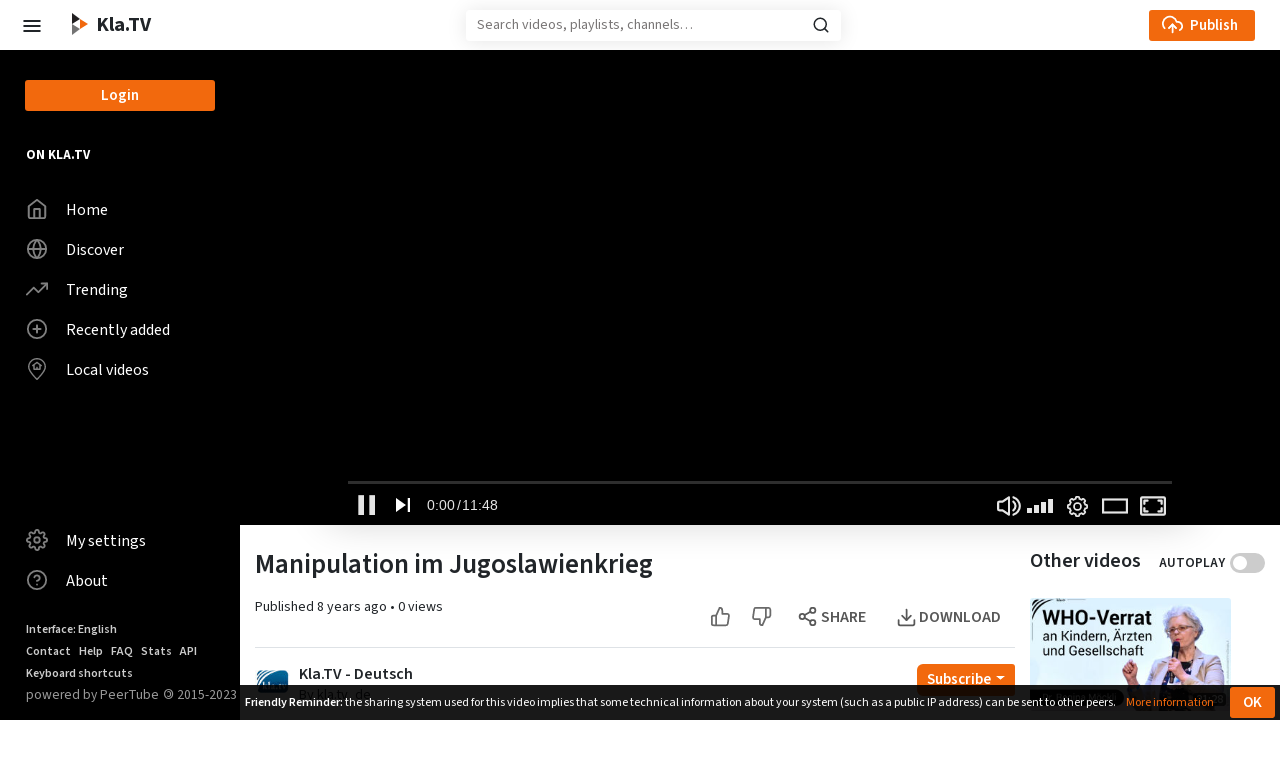

--- FILE ---
content_type: text/html; charset=utf-8
request_url: https://tube.kla.tv/w/rhHnS2Mdo3Sfefn9o744ud
body_size: 7050
content:
<!DOCTYPE html>
<html lang="en" dir="ltr" data-critters-container>
  <head>
    <meta charset="UTF-8">
    <meta name="viewport" content="width=device-width, initial-scale=1">

    <meta name="theme-color" content="#fff">
    <meta property="og:platform" content="PeerTube">
    <!-- Web Manifest file -->
    <link rel="manifest" href="/manifest.webmanifest?6d460a6f278171364d7e226e20dc4692f8c0ee9c">

    <link rel="icon" type="image/png" href="/client/assets/images/favicon.png?00225d907d38a2d0a0168ffc29c9fbae35ed77d3">
    <link rel="apple-touch-icon" href="/client/assets/images/icons/icon-144x144.png" sizes="144x144">
    <link rel="apple-touch-icon" href="/client/assets/images/icons/icon-192x192.png" sizes="192x192">

    <!-- logo background-image -->
    <style type="text/css">
      .icon-logo {
        background-image: url(/client/assets/images/logo.svg?15252be9a92852c41912c14116aa452168e510dd);
      }
    </style>

    <!-- base url -->
    <base href="/client/en-US/">

    <!-- /!\ The following comment is used by the server to prerender some tags /!\ -->

    <title>Manipulation im Jugoslawienkrieg - Kla.TV</title>
    <meta name="description" content="'Wir werden durch die Regierung nach Strich und Faden im NATO-Interesse belogen … Das, was die Bundesregierung seit 1999 und dem Krieg gegen Jugoslawien macht: sie lügt das deutsche Volk von einem ..." />
    <style class="custom-css-style">/*body:not(.show-counts) .views {
     display: none;
}
 body:not(.show-counts) my-video-views-counter {
     display: none;
}
 body:not(.show-counts) .followers {
     display: none;
}
 body:not(.show-counts) actor-counters {
     display: none;
}*/</style>
    <meta property="og:type" content="video" /><meta property="og:site_name" content="Kla.TV" /><meta property="og:title" content="Manipulation im Jugoslawienkrieg" /><meta property="og:image" content="https://tube.kla.tv/lazy-static/previews/27b7d3d5-6b34-4464-ab65-f7845b3d83b4.jpg" /><meta property="og:url" content="https://tube.kla.tv/w/rhHnS2Mdo3Sfefn9o744ud" /><meta property="og:description" content="'Wir werden durch die Regierung nach Strich und Faden im NATO-Interesse belogen … Das, was die Bundesregierung seit 1999 und dem Krieg gegen Jugoslawien macht: sie lügt das deutsche Volk von einem ..." /><meta property="og:video:url" content="https://tube.kla.tv/videos/embed/ccc9ddc3-9929-425d-9e98-b11ef3591ce8" /><meta property="og:video:secure_url" content="https://tube.kla.tv/videos/embed/ccc9ddc3-9929-425d-9e98-b11ef3591ce8" /><meta property="og:video:type" content="text/html" /><meta property="og:video:width" content="560" /><meta property="og:video:height" content="315" /><meta property="name" content="Manipulation im Jugoslawienkrieg" /><meta property="description" content="'Wir werden durch die Regierung nach Strich und Faden im NATO-Interesse belogen … Das, was die Bundesregierung seit 1999 und dem Krieg gegen Jugoslawien macht: sie lügt das deutsche Volk von einem ..." /><meta property="image" content="https://tube.kla.tv/lazy-static/previews/27b7d3d5-6b34-4464-ab65-f7845b3d83b4.jpg" /><meta property="twitter:card" content="summary_large_image" /><meta property="twitter:site" content="@Chocobozzz" /><meta property="twitter:title" content="Manipulation im Jugoslawienkrieg" /><meta property="twitter:description" content="'Wir werden durch die Regierung nach Strich und Faden im NATO-Interesse belogen … Das, was die Bundesregierung seit 1999 und dem Krieg gegen Jugoslawien macht: sie lügt das deutsche Volk von einem ..." /><meta property="twitter:image" content="https://tube.kla.tv/lazy-static/previews/27b7d3d5-6b34-4464-ab65-f7845b3d83b4.jpg" /><link rel="alternate" type="application/json+oembed" href="https://tube.kla.tv/services/oembed?url=https%3A%2F%2Ftube.kla.tv%2Fw%2FrhHnS2Mdo3Sfefn9o744ud" title="Manipulation im Jugoslawienkrieg" /><script type="application/ld+json">{"@context":"http://schema.org","@type":"VideoObject","name":"Manipulation im Jugoslawienkrieg","description":"'Wir werden durch die Regierung nach Strich und Faden im NATO-Interesse belogen … Das, was die Bundesregierung seit 1999 und dem Krieg gegen Jugoslawien macht: sie lügt das deutsche Volk von einem ...","image":"https://tube.kla.tv/lazy-static/previews/27b7d3d5-6b34-4464-ab65-f7845b3d83b4.jpg","url":"https://tube.kla.tv/w/rhHnS2Mdo3Sfefn9o744ud","embedUrl":"https://tube.kla.tv/videos/embed/ccc9ddc3-9929-425d-9e98-b11ef3591ce8","uploadDate":"2023-08-25T13:49:57.988Z","duration":"PT708S","thumbnailUrl":"https://tube.kla.tv/lazy-static/previews/27b7d3d5-6b34-4464-ab65-f7845b3d83b4.jpg","contentUrl":"https://tube.kla.tv/w/rhHnS2Mdo3Sfefn9o744ud"}</script><link rel="canonical" href="https://tube.kla.tv/w/rhHnS2Mdo3Sfefn9o744ud" />
    <script type="application/javascript">window.PeerTubeServerConfig = "{\"client\":{\"videos\":{\"miniature\":{\"displayAuthorAvatar\":false,\"preferAuthorDisplayName\":false},\"resumableUpload\":{\"maxChunkSize\":0}},\"menu\":{\"login\":{\"redirectOnSingleExternalAuth\":false}}},\"defaults\":{\"publish\":{\"downloadEnabled\":true,\"commentsEnabled\":true,\"privacy\":1,\"licence\":null},\"p2p\":{\"webapp\":{\"enabled\":true},\"embed\":{\"enabled\":true}}},\"webadmin\":{\"configuration\":{\"edition\":{\"allowed\":true}}},\"instance\":{\"name\":\"Kla.TV\",\"shortDescription\":\"Offizielle PeerTube-Instanz von www.kla.tv\",\"isNSFW\":false,\"defaultNSFWPolicy\":\"do_not_list\",\"defaultClientRoute\":\"/home\",\"customizations\":{\"javascript\":\"\",\"css\":\"/*body:not(.show-counts) .views {\\n     display: none;\\n}\\n body:not(.show-counts) my-video-views-counter {\\n     display: none;\\n}\\n body:not(.show-counts) .followers {\\n     display: none;\\n}\\n body:not(.show-counts) actor-counters {\\n     display: none;\\n}*/\"}},\"search\":{\"remoteUri\":{\"users\":true,\"anonymous\":false},\"searchIndex\":{\"enabled\":false,\"url\":\"\",\"disableLocalSearch\":false,\"isDefaultSearch\":false}},\"plugin\":{\"registered\":[{\"npmName\":\"peertube-plugin-originally-published-at\",\"name\":\"originally-published-at\",\"version\":\"0.0.3\",\"description\":\"PeerTube plugin to use originallyPublishedAt over publishedAt\",\"clientScripts\":{\"dist/common-client-plugin.js\":{\"script\":\"dist/common-client-plugin.js\",\"scopes\":[\"common\"]}}},{\"npmName\":\"peertube-plugin-playlist-overview-api\",\"name\":\"playlist-overview-api\",\"version\":\"0.0.8\",\"description\":\"REST API for playlist overview\",\"clientScripts\":{}},{\"npmName\":\"peertube-plugin-video-annotation\",\"name\":\"video-annotation\",\"version\":\"0.1.0\",\"description\":\"PeerTube plugin video annotation\",\"clientScripts\":{\"dist/embed-client-plugin.js\":{\"script\":\"dist/embed-client-plugin.js\",\"scopes\":[\"embed\"]},\"dist/video-edit-client-plugin.js\":{\"script\":\"dist/video-edit-client-plugin.js\",\"scopes\":[\"video-edit\"]},\"dist/video-watch-client-plugin.js\":{\"script\":\"dist/video-watch-client-plugin.js\",\"scopes\":[\"video-watch\"]}}},{\"npmName\":\"peertube-plugin-auto-set-lang\",\"name\":\"auto-set-lang\",\"version\":\"1.0.3\",\"description\":\"Plugin to automatically define video languages by browser language if undefined (in video settings on upload and in videos list in frontend)\",\"clientScripts\":{\"dist/common-client-plugin.js\":{\"script\":\"dist/common-client-plugin.js\",\"scopes\":[\"common\"]},\"dist/video-edit-client-plugin.js\":{\"script\":\"dist/video-edit-client-plugin.js\",\"scopes\":[\"video-edit\"]}}},{\"npmName\":\"peertube-plugin-playlist-reverse-order\",\"name\":\"playlist-reverse-order\",\"version\":\"1.0.0\",\"description\":\"Customize playlists in PeerTube\",\"clientScripts\":{}},{\"npmName\":\"peertube-plugin-transcoding-custom-quality\",\"name\":\"transcoding-custom-quality\",\"version\":\"0.2.0\",\"description\":\"Set a custom quality for transcoding\",\"clientScripts\":{}}],\"registeredExternalAuths\":[],\"registeredIdAndPassAuths\":[]},\"theme\":{\"registered\":[],\"default\":\"default\"},\"email\":{\"enabled\":true},\"contactForm\":{\"enabled\":false},\"serverVersion\":\"6.0.4\",\"serverCommit\":\"\",\"transcoding\":{\"remoteRunners\":{\"enabled\":false},\"hls\":{\"enabled\":true},\"web_videos\":{\"enabled\":true},\"enabledResolutions\":[144,240,360,480,720,1080],\"profile\":\"default\",\"availableProfiles\":[\"default\",\"custom-quality\"]},\"live\":{\"enabled\":true,\"allowReplay\":true,\"latencySetting\":{\"enabled\":true},\"maxDuration\":-1,\"maxInstanceLives\":20,\"maxUserLives\":3,\"transcoding\":{\"enabled\":true,\"remoteRunners\":{\"enabled\":false},\"enabledResolutions\":[240,480,1080],\"profile\":\"default\",\"availableProfiles\":[\"default\",\"custom-quality\"]},\"rtmp\":{\"port\":1935}},\"videoStudio\":{\"enabled\":true,\"remoteRunners\":{\"enabled\":false}},\"videoFile\":{\"update\":{\"enabled\":true}},\"import\":{\"videos\":{\"http\":{\"enabled\":false},\"torrent\":{\"enabled\":false}},\"videoChannelSynchronization\":{\"enabled\":false}},\"autoBlacklist\":{\"videos\":{\"ofUsers\":{\"enabled\":false}}},\"avatar\":{\"file\":{\"size\":{\"max\":4194304},\"extensions\":[\".png\",\".jpeg\",\".jpg\",\".gif\",\".webp\"]}},\"banner\":{\"file\":{\"size\":{\"max\":4194304},\"extensions\":[\".png\",\".jpeg\",\".jpg\",\".gif\",\".webp\"]}},\"video\":{\"image\":{\"extensions\":[\".png\",\".jpg\",\".jpeg\",\".webp\"],\"size\":{\"max\":4194304}},\"file\":{\"extensions\":[\".webm\",\".ogv\",\".ogg\",\".mp4\",\".mkv\",\".mov\",\".qt\",\".mqv\",\".m4v\",\".flv\",\".f4v\",\".wmv\",\".avi\",\".3gp\",\".3gpp\",\".3g2\",\".3gpp2\",\".nut\",\".mts\",\".m2ts\",\".mpv\",\".m2v\",\".m1v\",\".mpg\",\".mpe\",\".mpeg\",\".vob\",\".mxf\",\".mp3\",\".wma\",\".wav\",\".flac\",\".aac\",\".m4a\",\".ac3\"]}},\"videoCaption\":{\"file\":{\"size\":{\"max\":20971520},\"extensions\":[\".vtt\",\".srt\"]}},\"user\":{\"videoQuota\":-1,\"videoQuotaDaily\":-1},\"videoChannels\":{\"maxPerUser\":99},\"trending\":{\"videos\":{\"intervalDays\":7,\"algorithms\":{\"enabled\":[\"hot\",\"most-viewed\",\"most-liked\"],\"default\":\"most-viewed\"}}},\"tracker\":{\"enabled\":true},\"followings\":{\"instance\":{\"autoFollowIndex\":{\"indexUrl\":\"\"}}},\"broadcastMessage\":{\"enabled\":false,\"message\":\"\",\"level\":\"info\",\"dismissable\":false},\"homepage\":{\"enabled\":true}}"</script>

    <!-- /!\ Do not remove it /!\ -->
  <style>@layer primeng{}@charset "UTF-8";@font-face{font-family:Source Sans Pro;font-weight:200 900;font-style:normal;font-stretch:normal;font-display:swap;src:url(SourceSans3VF-Roman.ttf.1befb5b37992491d.woff2) format("woff2")}@font-face{font-family:Source Sans Pro;font-weight:200 900;font-style:italic;font-stretch:normal;font-display:swap;src:url(SourceSans3VF-Italic.ttf.eceb92dd95fc9d41.woff2) format("woff2")}:root{--bs-blue:#0d6efd;--bs-indigo:#6610f2;--bs-purple:#6f42c1;--bs-pink:#d63384;--bs-red:#FF0000;--bs-orange:#fd7e14;--bs-yellow:#ffc107;--bs-green:#39CC0B;--bs-teal:#20c997;--bs-cyan:#0dcaf0;--bs-black:#000;--bs-white:#fff;--bs-gray:#6c757d;--bs-gray-dark:#343a40;--bs-gray-100:#f8f9fa;--bs-gray-200:#e9ecef;--bs-gray-300:#dee2e6;--bs-gray-400:#ced4da;--bs-gray-500:#adb5bd;--bs-gray-600:#6c757d;--bs-gray-700:#495057;--bs-gray-800:#343a40;--bs-gray-900:#212529;--bs-primary:#0d6efd;--bs-secondary:#6c757d;--bs-success:#39CC0B;--bs-info:#0dcaf0;--bs-warning:#ffc107;--bs-danger:#FF0000;--bs-light:#f8f9fa;--bs-dark:#212529;--bs-primary-rgb:13, 110, 253;--bs-secondary-rgb:108, 117, 125;--bs-success-rgb:57, 204, 11;--bs-info-rgb:13, 202, 240;--bs-warning-rgb:255, 193, 7;--bs-danger-rgb:255, 0, 0;--bs-light-rgb:248, 249, 250;--bs-dark-rgb:33, 37, 41;--bs-primary-text-emphasis:#052c65;--bs-secondary-text-emphasis:#2b2f32;--bs-success-text-emphasis:#175204;--bs-info-text-emphasis:#055160;--bs-warning-text-emphasis:#664d03;--bs-danger-text-emphasis:#660000;--bs-light-text-emphasis:#495057;--bs-dark-text-emphasis:#495057;--bs-primary-bg-subtle:#cfe2ff;--bs-secondary-bg-subtle:#e2e3e5;--bs-success-bg-subtle:#d7f5ce;--bs-info-bg-subtle:#cff4fc;--bs-warning-bg-subtle:#fff3cd;--bs-danger-bg-subtle:#ffcccc;--bs-light-bg-subtle:#fcfcfd;--bs-dark-bg-subtle:#ced4da;--bs-primary-border-subtle:#9ec5fe;--bs-secondary-border-subtle:#c4c8cb;--bs-success-border-subtle:#b0eb9d;--bs-info-border-subtle:#9eeaf9;--bs-warning-border-subtle:#ffe69c;--bs-danger-border-subtle:#ff9999;--bs-light-border-subtle:#e9ecef;--bs-dark-border-subtle:#adb5bd;--bs-white-rgb:255, 255, 255;--bs-black-rgb:0, 0, 0;--bs-font-sans-serif:system-ui, -apple-system, "Segoe UI", Roboto, "Helvetica Neue", "Noto Sans", "Liberation Sans", Arial, sans-serif, "Apple Color Emoji", "Segoe UI Emoji", "Segoe UI Symbol", "Noto Color Emoji";--bs-font-monospace:SFMono-Regular, Menlo, Monaco, Consolas, "Liberation Mono", "Courier New", monospace;--bs-gradient:linear-gradient(180deg, rgba(255, 255, 255, .15), rgba(255, 255, 255, 0));--bs-body-font-family:var(--bs-font-sans-serif);--bs-body-font-size:1rem;--bs-body-font-weight:400;--bs-body-line-height:1.5;--bs-body-color:#212529;--bs-body-color-rgb:33, 37, 41;--bs-body-bg:#fff;--bs-body-bg-rgb:255, 255, 255;--bs-emphasis-color:#000;--bs-emphasis-color-rgb:0, 0, 0;--bs-secondary-color:rgba(33, 37, 41, .75);--bs-secondary-color-rgb:33, 37, 41;--bs-secondary-bg:#e9ecef;--bs-secondary-bg-rgb:233, 236, 239;--bs-tertiary-color:rgba(33, 37, 41, .5);--bs-tertiary-color-rgb:33, 37, 41;--bs-tertiary-bg:#f8f9fa;--bs-tertiary-bg-rgb:248, 249, 250;--bs-heading-color:inherit;--bs-link-color:#0d6efd;--bs-link-color-rgb:13, 110, 253;--bs-link-decoration:underline;--bs-link-hover-color:#0a58ca;--bs-link-hover-color-rgb:10, 88, 202;--bs-code-color:#d63384;--bs-highlight-color:#212529;--bs-highlight-bg:#fff3cd;--bs-border-width:1px;--bs-border-style:solid;--bs-border-color:#dee2e6;--bs-border-color-translucent:rgba(0, 0, 0, .175);--bs-border-radius:.375rem;--bs-border-radius-sm:.25rem;--bs-border-radius-lg:.5rem;--bs-border-radius-xl:1rem;--bs-border-radius-xxl:2rem;--bs-border-radius-2xl:var(--bs-border-radius-xxl);--bs-border-radius-pill:50rem;--bs-box-shadow:0 .5rem 1rem rgba(0, 0, 0, .15);--bs-box-shadow-sm:0 .125rem .25rem rgba(0, 0, 0, .075);--bs-box-shadow-lg:0 1rem 3rem rgba(0, 0, 0, .175);--bs-box-shadow-inset:inset 0 1px 2px rgba(0, 0, 0, .075);--bs-focus-ring-width:.25rem;--bs-focus-ring-opacity:.25;--bs-focus-ring-color:rgba(13, 110, 253, .25);--bs-form-valid-color:#39CC0B;--bs-form-valid-border-color:#39CC0B;--bs-form-invalid-color:#FF0000;--bs-form-invalid-border-color:#FF0000}*,*:before,*:after{box-sizing:border-box}@media (prefers-reduced-motion: no-preference){:root{scroll-behavior:smooth}}body{margin:0;font-family:var(--bs-body-font-family);font-size:var(--bs-body-font-size);font-weight:var(--bs-body-font-weight);line-height:var(--bs-body-line-height);color:var(--bs-body-color);text-align:var(--bs-body-text-align);background-color:var(--bs-body-bg);-webkit-text-size-adjust:100%;-webkit-tap-highlight-color:rgba(0,0,0,0)}hr{margin:1rem 0;color:inherit;border:0;border-top:var(--bs-border-width) solid;opacity:.25}h2,h1{margin-top:0;margin-bottom:.5rem;font-weight:500;line-height:1.2;color:var(--bs-heading-color)}h1{font-size:calc(1.375rem + 1.5vw)}@media (min-width: 1200px){h1{font-size:2.5rem}}h2{font-size:calc(1.325rem + .9vw)}@media (min-width: 1200px){h2{font-size:2rem}}p{margin-top:0;margin-bottom:1rem}ul{padding-left:2rem}ul{margin-top:0;margin-bottom:1rem}a{color:rgba(var(--bs-link-color-rgb),var(--bs-link-opacity, 1));text-decoration:underline}a:hover{--bs-link-color-rgb:var(--bs-link-hover-color-rgb)}:root{--bs-breakpoint-xs:0;--bs-breakpoint-sm:500px;--bs-breakpoint-md:800px;--bs-breakpoint-lg:900px;--bs-breakpoint-xl:1200px;--bs-breakpoint-xxl:1600px;--bs-breakpoint-fhd:1800px;--bs-breakpoint-qhd:2560px;--bs-breakpoint-uhd:3840px}.alert{--bs-alert-bg:transparent;--bs-alert-padding-x:1rem;--bs-alert-padding-y:1rem;--bs-alert-margin-bottom:1rem;--bs-alert-color:inherit;--bs-alert-border-color:transparent;--bs-alert-border:var(--bs-border-width) solid var(--bs-alert-border-color);--bs-alert-border-radius:var(--bs-border-radius);--bs-alert-link-color:inherit;position:relative;padding:var(--bs-alert-padding-y) var(--bs-alert-padding-x);margin-bottom:var(--bs-alert-margin-bottom);color:var(--bs-alert-color);background-color:var(--bs-alert-bg);border:var(--bs-alert-border);border-radius:var(--bs-alert-border-radius)}.alert-heading{color:inherit}.alert-light{--bs-alert-color:var(--bs-light-text-emphasis);--bs-alert-bg:var(--bs-light-bg-subtle);--bs-alert-border-color:var(--bs-light-border-subtle);--bs-alert-link-color:var(--bs-light-text-emphasis)}.mb-0{margin-bottom:0!important}.mb-3{margin-bottom:1rem!important}body{--bs-border-color-translucent:var(--inputBorderColor);--bs-body-color:var(--mainForegroundColor)}.alert p:last-child{margin-bottom:0}.link-orange{color:var(--mainForegroundColor);font-weight:600;border-bottom:.18em solid var(--mainColor);display:inline-block;line-height:1.1}.link-orange:hover{color:var(--mainForegroundColor);opacity:.8}body{--mainColor:hsl(24, 90%, 50%);--mainColorLighter:#f5873d;--mainColorLightest:#fce1cf;--mainColorVeryLight:#fff5eb;--mainHoverColor:#f47825;--mainBackgroundHoverColor:#e9ecef;--mainBackgroundColor:#fff;--mainForegroundColor:#212529;--greyForegroundColor:#585858;--greyBackgroundColor:#E5E5E5;--greySecondaryBackgroundColor:#EFEFEF;--menuBackgroundColor:#000;--menuForegroundColor:#fff;--submenuBackgroundColor:#F7F7F7;--channelBackgroundColor:#f6ede8;--inputForegroundColor:#212529;--inputBackgroundColor:#fff;--inputPlaceholderColor:#797676;--inputBorderColor:#C6C6C6;--textareaForegroundColor:#212529;--textareaBackgroundColor:#fff;--markdownTextareaBackgroundColor:#EFEFEF;--actionButtonColor:#585858;--supportButtonBackgroundColor:transparent;--supportButtonColor:var(--actionButtonColor);--supportButtonHeartColor:#e83e8c;--activatedActionButtonColor:#212529;--horizontalMarginContent:30px;--videosHorizontalMarginContent:6vw;--mainColWidth:calc(100vw - 240px);font-family:Source Sans Pro,sans-serif;font-weight:400;color:var(--mainForegroundColor);background-color:var(--mainBackgroundColor);font-size:1rem;overflow-y:scroll;text-align:start}noscript,#incompatible-browser{display:block;font-size:1.2rem;max-width:600px;margin:1rem auto}a{text-decoration:none}</style><link rel="stylesheet" href="styles.c02cb02965df5d9d.css" media="print" onload="this.media='all'"><noscript><link rel="stylesheet" href="styles.c02cb02965df5d9d.css"></noscript><link rel="stylesheet" href="/plugins/global.css?hash=18037e4d0366fe9040aebbcd7c45dad0ead849a42c58960badfc58e63d434469" /></head>

  <!-- 3. Display the application -->
  <body id="custom-css">

    <noscript class="alert alert-light">
      <h1 class="alert-heading">PeerTube</h1>
      <h2 class="mb-3">JavaScript required</h2>

      <p>It seems JavaScript is either blocked or disabled in your web browser. We totally get that. However, this page will not work without it.</p>
      <p>If you are concerned about the security and privacy (or lack thereof) of JavaScript web applications, you might want to review the source code of the instance you are trying to access, or look for security audits.</p>

      <hr>

      <h2 class="mb-3">Your options</h2>

      <ul>
        <li>Allow JavaScript in your browser</li>
        <li>Use one of the <a class="link-orange" href="https://framagit.org/framasoft/peertube/documentation/-/raw/master/docs/use/third-party-application.md" target="_blank">third-party applications</a> to browse this instance</li>
        <li>Review the source code on <a class="link-orange" href="https://github.com/Chocobozzz/PeerTube" target="_blank">GitHub</a> or <a class="link-orange" href="https://framagit.org/framasoft/peertube/PeerTube" target="_blank">Framasoft's GitLab</a>, and ask for modifications from the instance owner.
      </li></ul>
    </noscript>

    <div id="incompatible-browser" class="alert alert-light" role="alert" style="display: none">
      <h1 class="alert-heading">PeerTube</h1>
      <h2 class="mb-3">Incompatible browser</h2>

      <p>We are sorry but it seems that PeerTube is not compatible with your web browser.</p>

      <hr>
      <p>Please try with the latest version of <a class="link-orange" href="https://www.mozilla.org" target="_blank">Mozilla Firefox</a>.</p>
      <p class="mb-0">If you think this is a mistake, please <a class="link-orange" href="https://github.com/Chocobozzz/PeerTube/issues/new" target="_blank">report it</a>.</p>
    </div>

    <script type="text/javascript">
      function displayIncompatibleBrowser () {
        var elem = document.getElementById('incompatible-browser')
        if (elem.className.indexOf('browser-ok') === -1) {
          elem.style.display = 'block'
        }
      }

      window.onerror = function () {
        displayIncompatibleBrowser()
      }

      if (/MSIE|Trident/.test(window.navigator.userAgent) ) {
        displayIncompatibleBrowser()
      }
    </script>

    <my-app role="main">
    </my-app>

  <script src="runtime.045bbcb9825cea80.js" type="module"></script><script src="polyfills.2d40747d03e73646.js" type="module"></script><script src="main.ed5557f895133915.js" type="module"></script></body>
</html>


--- FILE ---
content_type: image/svg+xml
request_url: https://tube.kla.tv/client/en-US/next.7bb9b7a43970af24.svg
body_size: 638
content:
<?xml version="1.0" encoding="UTF-8" standalone="no"?>
<svg
   xmlns:dc="http://purl.org/dc/elements/1.1/"
   xmlns:cc="http://creativecommons.org/ns#"
   xmlns:rdf="http://www.w3.org/1999/02/22-rdf-syntax-ns#"
   xmlns:svg="http://www.w3.org/2000/svg"
   xmlns="http://www.w3.org/2000/svg"
   xmlns:sodipodi="http://sodipodi.sourceforge.net/DTD/sodipodi-0.dtd"
   xmlns:inkscape="http://www.inkscape.org/namespaces/inkscape"
   inkscape:version="1.0 (4035a4fb49, 2020-05-01)"
   sodipodi:docname="next.svg"
   id="svg4"
   version="1.1"
   viewBox="0 0 12 12"
   height="8"
   width="8">
  <metadata
     id="metadata10">
    <rdf:RDF>
      <cc:Work
         rdf:about="">
        <dc:format>image/svg+xml</dc:format>
        <dc:type
           rdf:resource="http://purl.org/dc/dcmitype/StillImage" />
        <dc:title></dc:title>
      </cc:Work>
    </rdf:RDF>
  </metadata>
  <defs
     id="defs8" />
  <sodipodi:namedview
     inkscape:current-layer="svg4"
     inkscape:window-maximized="1"
     inkscape:window-y="0"
     inkscape:window-x="0"
     inkscape:cy="-2.5620165"
     inkscape:cx="-7.4038126"
     inkscape:zoom="29.791667"
     fit-margin-bottom="0"
     fit-margin-right="0"
     fit-margin-left="0"
     fit-margin-top="0"
     showgrid="false"
     id="namedview6"
     inkscape:window-height="1037"
     inkscape:window-width="1916"
     inkscape:pageshadow="2"
     inkscape:pageopacity="0"
     guidetolerance="10"
     gridtolerance="10"
     objecttolerance="10"
     borderopacity="1"
     bordercolor="#666666"
     pagecolor="#ffffff" />
  <path
     id="path2"
     d="M 0,12 8.5,6 0,0 Z M 10,0 v 12 h 2 V 0 Z"
     fill="#ffffff" />
</svg>


--- FILE ---
content_type: application/javascript; charset=UTF-8
request_url: https://tube.kla.tv/client/en-US/762.f2342a9058d2b1d6.js
body_size: 2764
content:
"use strict";(self.webpackChunkPeerTube=self.webpackChunkPeerTube||[]).push([[762],{60762:(y,f,d)=>{d.r(f),d.d(f,{Html5Hlsjs:()=>E});var p=d(44681),o=d.n(p),_=d(33232),c=d.n(_),h=d(91203);let v=!1;const R=c().getPlugin("plugin");c().registerPlugin("hlsjs",class m extends R{constructor(r,a){super(r,a),a&&(r.srOptions_||(r.srOptions_={}),r.srOptions_.hlsjsConfig||(r.srOptions_.hlsjsConfig=a.hlsjsConfig),a.levelLabelHandler&&!r.srOptions_.levelLabelHandler&&(r.srOptions_.levelLabelHandler=a.levelLabelHandler),function(u){if(!o().isSupported())return void h.k.info("Hls.js is not supported in this browser.");const r=u.getTech("Html5");r?v||(v=!0,r.registerSourceHandler({canHandleSource:function(a){return/^application\/x-mpegURL|application\/vnd\.apple\.mpegurl$/i.test(a.type)?"probably":/\.m3u8/i.test(a.src)?"maybe":""},handleSource:function(a,e){return e.hlsProvider&&e.hlsProvider.dispose(),e.hlsProvider=new E(u,a,e),e.hlsProvider}},0),u.Html5Hlsjs=E):h.k.error('No "Html5" tech found in videojs')}(c()))}dispose(){this.player.srOptions_=void 0;const r=this.player.tech(!0);r.hlsProvider&&(r.hlsProvider.dispose(),r.hlsProvider=void 0),super.dispose()}});let E=(()=>{class r{constructor(e,t,s){this.errorCounts={},this.maxNetworkErrorRecovery=5,this.hlsjsConfig=null,this._duration=null,this.metadata=null,this.isLive=null,this.dvrDuration=null,this.edgeMargin=null,this.handlers={play:null,error:null},this.vjs=e,this.source=t,this.tech=s,this.tech.name_="Hlsjs",this.videoElement=s.el(),this.player=e(s.options_.playerId),this.handlers.error=n=>{let i;const l=(n.currentTarget||n.target).error;if(l){switch(h.k.info(l),l.code){case l.MEDIA_ERR_ABORTED:i="You aborted the video playback";break;case l.MEDIA_ERR_DECODE:i="The video playback was aborted due to a corruption problem or because the video used features your browser did not support",this._handleMediaError(l);break;case l.MEDIA_ERR_NETWORK:i="A network error caused the video download to fail part-way";break;case l.MEDIA_ERR_SRC_NOT_SUPPORTED:i="The video could not be loaded, either because the server or network failed or because the format is not supported";break;default:i=l.message}h.k.error(`MEDIA_ERROR: ${i}`)}},this.videoElement.addEventListener("error",this.handlers.error),this.initialize()}duration(){return this._duration===1/0?1/0:isNaN(this.videoElement.duration)?this._duration||0:this.videoElement.duration}seekable(){if(this.hls.media){if(!this.isLive)return this.vjs.createTimeRanges(0,this.hls.media.duration);const e=Math.round(this.hls.media.duration-this.dvrDuration),t=Math.round(this.hls.media.duration-this.edgeMargin);return this.vjs.createTimeRanges(e,t)}return this.vjs.createTimeRanges()}dispose(){this.videoElement.removeEventListener("play",this.handlers.play),this.videoElement.removeEventListener("error",this.handlers.error);const e=this.hls;e.log=e.warn=()=>{},this.hls.destroy()}static addHook(e,t){r.hooks[e]=this.hooks[e]||[],r.hooks[e].push(t)}static removeHook(e,t){if(void 0===r.hooks[e])return!1;const s=r.hooks[e].indexOf(t);return-1!==s&&(r.hooks[e].splice(s,1),!0)}static removeAllHooks(){r.hooks={}}_executeHooksFor(e){if(void 0!==r.hooks[e])for(let t=0;t<r.hooks[e].length;t++)r.hooks[e][t](this.player,this.hls)}_getHumanErrorMsg(e){return e.message}_handleUnrecovarableError(e){this.hls.levels.filter(t=>t.id>-1).length>1?this._removeQuality(this.hls.loadLevel):(this.hls.destroy(),h.k.info("bubbling error up to VIDEOJS"),this.tech.error=()=>({...e,message:this._getHumanErrorMsg(e)}),this.tech.trigger("error"))}_handleMediaError(e){return 1===this.errorCounts[o().ErrorTypes.MEDIA_ERROR]?(h.k.info("trying to recover media error"),void this.hls.recoverMediaError()):2===this.errorCounts[o().ErrorTypes.MEDIA_ERROR]?(h.k.info("2nd try to recover media error (by swapping audio codec"),this.hls.swapAudioCodec(),void this.hls.recoverMediaError()):void(this.errorCounts[o().ErrorTypes.MEDIA_ERROR]>2&&this._handleUnrecovarableError(e))}_handleNetworkError(e){if(!1!==navigator.onLine){if(this.errorCounts[o().ErrorTypes.NETWORK_ERROR]<=this.maxNetworkErrorRecovery)return h.k.info("trying to recover network error"),setTimeout(()=>this.hls.startLoad(),1e3),void this.hls.once(o().Events.FRAG_LOADED,()=>{this.errorCounts[o().ErrorTypes.NETWORK_ERROR]=0});this._handleUnrecovarableError(e)}}_onError(e,t){const s={message:`HLS.js error: ${t.type} - fatal: ${t.fatal} - ${t.details}`};this.errorCounts[t.type]?this.errorCounts[t.type]+=1:this.errorCounts[t.type]=1,t.fatal?h.k.error(s.message,{currentTime:this.player.currentTime(),data:t}):h.k.warn(s.message),t.type===o().ErrorTypes.NETWORK_ERROR?(s.code=2,this._handleNetworkError(s)):t.fatal&&t.type===o().ErrorTypes.MEDIA_ERROR&&"manifestIncompatibleCodecsError"!==t.details?(s.code=3,this._handleMediaError(s)):t.fatal&&this._handleUnrecovarableError(s)}buildLevelLabel(e){return this.player.srOptions_.levelLabelHandler?this.player.srOptions_.levelLabelHandler(e):e.height?e.height+"p":e.width?Math.round(9*e.width/16)+"p":e.bitrate?e.bitrate/1e3+"kbps":"0"}_removeQuality(e){this.hls.removeLevel(e),this.player.peertubeResolutions().remove(e),this.hls.currentLevel=-1}_notifyVideoQualities(){if(!this.metadata)return;const e=[];this.metadata.levels.forEach((t,s)=>{e.push({id:s,height:t.height,width:t.width,bitrate:t.bitrate,label:this.buildLevelLabel(t),selected:t.id===this.hls.manualLevel,selectCallback:()=>{this.hls.currentLevel=s}})}),e.push({id:-1,label:this.player.localize("Auto"),selected:!0,selectCallback:()=>this.hls.currentLevel=-1}),this.player.peertubeResolutions().add(e)}_startLoad(){this.hls.startLoad(-1),this.videoElement.removeEventListener("play",this.handlers.play)}_oneLevelObjClone(e){const t={},s=Object.keys(e);for(let n=0;n<s.length;n++)t[s[n]]=e[s[n]];return t}_onMetaData(e,t){this.metadata=t,this._notifyVideoQualities()}_initHlsjs(){const t=this.player.srOptions_,s=(null==t?void 0:t.hlsjsConfig)||this.tech.options_.hlsjsConfig;this.hlsjsConfig=s?this._oneLevelObjClone(s):{},["","auto"].includes(this.videoElement.preload)&&!this.videoElement.autoplay&&void 0===this.hlsjsConfig.autoStartLoad&&(this.hlsjsConfig.autoStartLoad=!1),!1===this.hlsjsConfig.autoStartLoad&&(this.handlers.play=this._startLoad.bind(this),this.videoElement.addEventListener("play",this.handlers.play)),this.hls=new(o())(this.hlsjsConfig),this._executeHooksFor("beforeinitialize"),this.hls.on(o().Events.ERROR,(n,i)=>this._onError(n,i)),this.hls.on(o().Events.MANIFEST_PARSED,(n,i)=>this._onMetaData(n,i)),this.hls.on(o().Events.LEVEL_LOADED,(n,i)=>{this.hlsjsConfig.liveSyncDuration?this.edgeMargin=this.hlsjsConfig.liveSyncDuration:this.hlsjsConfig.liveSyncDurationCount&&(this.edgeMargin=this.hlsjsConfig.liveSyncDurationCount*i.details.targetduration),this.isLive=i.details.live,this.dvrDuration=i.details.totalduration,this._duration=this.isLive?1/0:i.details.totalduration,this.isLive&&(this.maxNetworkErrorRecovery=30)}),this.hls.once(o().Events.FRAG_LOADED,()=>{this.tech.trigger("loadedmetadata")}),this.hls.on(o().Events.LEVEL_SWITCHING,(n,i)=>{const l=this.hls.autoLevelEnabled?-1:i.level,b=this.hls.autoLevelEnabled?i.level:-1;this.player.peertubeResolutions().select({id:l,autoResolutionChosenId:b,fireCallback:!1})}),this.hls.attachMedia(this.videoElement),this.hls.loadSource(this.source.src)}initialize(){this._initHlsjs()}}return r.hooks={},r})()}}]);

--- FILE ---
content_type: application/javascript; charset=UTF-8
request_url: https://tube.kla.tv/client/en-US/7472.c268c9a6dcba3acf.js
body_size: 7019
content:
"use strict";(self.webpackChunkPeerTube=self.webpackChunkPeerTube||[]).push([[7472],{67472:($,A,e)=>{e.d(A,{jT:()=>f.j,yC:()=>t.y});var f=e(63305),t=(e(82484),e(95390),e(24700))},95390:($,A,e)=>{e.d(A,{V:()=>B});var f=e(84099),N=e(91203),D=e(85036),t=e(20755),n=e(76521),P=e(76733),E=e(43226),m=e(99123),I=e(26754);function R(b,p){1&b&&(t.tHW(0,4,1),t._UZ(1,"span"),t.N_p())}function x(b,p){1&b&&(t.tHW(0,4,2),t._UZ(1,"span"),t.N_p())}function U(b,p){1&b&&(t.ynx(0),t.SDv(1,7),t.BQk())}function L(b,p){1&b&&(t.TgZ(0,"my-help"),t.YNc(1,U,2,0,"ng-template",6),t.qZA())}function y(b,p){1&b&&(t.ynx(0),t.SDv(1,8),t.BQk())}function F(b,p){1&b&&(t.TgZ(0,"my-help"),t.YNc(1,y,2,0,"ng-template",6),t.qZA())}let B=(()=>{var b;class p extends f.OI{constructor(u,S){super(),this.formReactiveService=u,this.notifier=S,this.interact=!1,this.showHelp=!1}ngOnInit(){this.buildForm({text:D.RJ})}onValidKey(){this.forceCheck(),this.form.valid&&this.formValidated()}formValidated(){let u=this.form.value.text||"";u=u.replace(/^@/,"");const[S,o]=u.split("@"),a=window.location.protocol;fetch(`${a}//${o}/.well-known/webfinger?resource=acct:${S}@${o}`).then(_=>_.json()).then(_=>{if(!_||!1===Array.isArray(_.links))throw new Error("Not links in webfinger response");const g=_.links.find(h=>h&&"string"==typeof h.template&&"http://ostatus.org/schema/1.0/subscribe"===h.rel);if(null!=g&&g.template.includes("{uri}"))return g.template.replace("{uri}",encodeURIComponent(this.uri));throw new Error("No subscribe template in webfinger response")}).then(window.open).catch(_=>{N.k.error(_),this.notifier.error("Cannot fetch information of this remote account")})}}return(b=p).\u0275fac=function(u){return new(u||b)(t.Y36(f.RL),t.Y36(n.d4))},b.\u0275cmp=t.Xpm({type:b,selectors:[["my-remote-subscribe"]],inputs:{uri:"uri",interact:"interact",showHelp:"showHelp"},features:[t.qOj],decls:9,vars:6,consts:function(){let M,u,S;return M="" + "\ufffd*5:1\ufffd\ufffd#1:1\ufffd" + "Remote subscribe" + "[\ufffd/#1:1\ufffd\ufffd/*5:1\ufffd|\ufffd/#1:2\ufffd\ufffd/*6:2\ufffd]" + "" + "\ufffd*6:2\ufffd\ufffd#1:2\ufffd" + "Remote interact" + "[\ufffd/#1:1\ufffd\ufffd/*5:1\ufffd|\ufffd/#1:2\ufffd\ufffd/*6:2\ufffd]" + "",M=t.Zx4(M),u=" You can subscribe to the channel via any ActivityPub-capable fediverse instance (PeerTube, Mastodon or Pleroma for example). ",S=" You can interact with this via any ActivityPub-capable fediverse instance (PeerTube, Mastodon or Pleroma for example). ",[["novalidate","",3,"formGroup","ngSubmit"],[1,"form-group"],["type","email","formControlName","text","placeholder","jane_doe@example.com",1,"form-control",3,"keyup.control.enter","keyup.meta.enter"],["type","submit",1,"btn","btn-sm","btn-remote-follow",3,"disabled"],M,[4,"ngIf"],["ptTemplate","customHtml"],u,S]},template:function(u,S){1&u&&(t.TgZ(0,"form",0),t.NdJ("ngSubmit",function(){return S.formValidated()}),t.TgZ(1,"div",1)(2,"input",2),t.NdJ("keyup.control.enter",function(){return S.onValidKey()})("keyup.meta.enter",function(){return S.onValidKey()}),t.qZA()(),t.TgZ(3,"button",3),t.tHW(4,4),t.YNc(5,R,2,0,"span",5),t.YNc(6,x,2,0,"span",5),t.N_p(),t.qZA(),t.YNc(7,L,2,0,"my-help",5),t.YNc(8,F,2,0,"my-help",5),t.qZA()),2&u&&(t.Q6J("formGroup",S.form),t.xp6(3),t.Q6J("disabled",!S.form.valid),t.xp6(2),t.Q6J("ngIf",!S.interact),t.xp6(1),t.Q6J("ngIf",S.interact),t.xp6(1),t.Q6J("ngIf",!S.interact&&S.showHelp),t.xp6(1),t.Q6J("ngIf",S.showHelp&&S.interact))},dependencies:[P.O5,E._Y,E.Fj,E.JJ,E.JL,E.sg,E.u,m.Y,I.I],styles:[".btn-remote-follow[_ngcontent-%COMP%]{line-height:23px;padding:4px 13px;border:0;font-weight:600;border-radius:3px!important;text-align:center;cursor:pointer;font-size:15px}.btn-remote-follow[_ngcontent-%COMP%]   my-global-icon[_ngcontent-%COMP%] + *[_ngcontent-%COMP%]{margin-inline-end:.25rem;margin-inline-start:.25rem}.btn-remote-follow[_ngcontent-%COMP%]:focus, .btn-remote-follow.focus-visible[_ngcontent-%COMP%]{box-shadow:0 0 0 .2rem var(--mainColorLightest)}.btn-remote-follow[_ngcontent-%COMP%], .btn-remote-follow[_ngcontent-%COMP%]:active, .btn-remote-follow[_ngcontent-%COMP%]:focus{color:#fff;background-color:var(--mainColor)}.btn-remote-follow[_ngcontent-%COMP%]:hover{color:#fff;background-color:var(--mainHoverColor)}.btn-remote-follow[disabled][_ngcontent-%COMP%], .btn-remote-follow.disabled[_ngcontent-%COMP%]{cursor:default;color:#fff;background-color:var(--inputBorderColor)}.btn-remote-follow[_ngcontent-%COMP%]   my-global-icon[_ngcontent-%COMP%]     .feather, .btn-remote-follow[_ngcontent-%COMP%]   my-global-icon[_ngcontent-%COMP%]     .material, .btn-remote-follow[_ngcontent-%COMP%]   my-global-icon[_ngcontent-%COMP%]     .misc{color:#fff}"]}),p})()},24700:($,A,e)=>{e.d(A,{y:()=>n});var f=e(84099),N=e(16354),D=e(63305),t=e(20755);let n=(()=>{var P;class E{}return(P=E).\u0275fac=function(I){return new(I||P)},P.\u0275mod=t.oAB({type:P}),P.\u0275inj=t.cJS({providers:[D.j],imports:[N.n,f.hA]}),E})()},82484:($,A,e)=>{e.d(A,{h:()=>j});var f=e(30319),N=e(45623),D=e(45047),t=e(3508),n=e(20755),P=e(76521),E=e(63305),m=e(83473),I=e(76733),R=e(80839),x=e(95390),U=e(38141);function L(s,d){1&s&&(n.ynx(0),n.SDv(1,18),n.BQk())}function y(s,d){if(1&s&&(n.TgZ(0,"span"),n._uU(1),n.ynx(2),n.SDv(3,20),n.BQk(),n.qZA()),2&s){const r=n.oxw(3);n.xp6(1),n.AsE("",r.subscribeStatus(!0).length,"/",r.subscribed.size," ")}}function F(s,d){if(1&s&&(n.ynx(0),n.TgZ(1,"span"),n.SDv(2,19),n.qZA(),n.YNc(3,y,4,2,"span",10),n.BQk()),2&s){const r=n.oxw(2);n.xp6(3),n.Q6J("ngIf",r.isAtLeastOneChannelSubscribed)}}function B(s,d){if(1&s&&(n.TgZ(0,"span",21),n._uU(1),n.ALo(2,"myNumberFormatter"),n.qZA()),2&s){const r=n.oxw(2);n.xp6(1),n.hij(" ",n.lcZ(2,1,r.videoChannels[0].followersCount)," ")}}const b=function(s){return{"extra-text":s}};function p(s,d){if(1&s&&(n.TgZ(0,"span",16),n.YNc(1,L,2,0,"ng-container",10),n.YNc(2,F,4,1,"ng-container",10),n.qZA(),n.YNc(3,B,3,3,"span",17)),2&s){const r=n.oxw();n.Q6J("ngClass",n.VKq(4,b,r.isAtLeastOneChannelSubscribed)),n.xp6(1),n.Q6J("ngIf",r.isSingleSubscribe),n.xp6(1),n.Q6J("ngIf",!r.isSingleSubscribe),n.xp6(1),n.Q6J("ngIf",!r.isBigButton&&r.displayFollowers&&r.videoChannels.length>1&&0!==r.videoChannel.followersCount)}}function M(s,d){}function u(s,d){if(1&s){const r=n.EpF();n.TgZ(0,"button",24),n.NdJ("click",function(){n.CHM(r);const i=n.oxw(2);return n.KtG(i.subscribe())}),n.YNc(1,M,0,0,"ng-template",25),n.qZA()}if(2&s){n.oxw(2);const r=n.MAs(2);n.xp6(1),n.Q6J("ngTemplateOutlet",r)}}function S(s,d){if(1&s){const r=n.EpF();n.TgZ(0,"button",26),n.NdJ("click",function(){n.CHM(r);const i=n.oxw(2);return n.KtG(i.unsubscribe())}),n.ynx(1),n.SDv(2,27),n.BQk(),n.qZA()}if(2&s){const r=n.oxw(2);n.xp6(2),n.pQV(r.account+""),n.QtT(2)}}function o(s,d){if(1&s&&(n.YNc(0,u,2,1,"button",22),n.YNc(1,S,3,1,"button",23)),2&s){const r=n.oxw();n.Q6J("ngIf",!r.isAllChannelsSubscribed),n.xp6(1),n.Q6J("ngIf",r.isAllChannelsSubscribed)}}function a(s,d){1&s&&n.GkF(0)}function _(s,d){1&s&&n.GkF(0)}function g(s,d){1&s&&(n.TgZ(0,"span"),n.SDv(1,28),n.qZA())}function h(s,d){1&s&&(n.TgZ(0,"span"),n.SDv(1,29),n.qZA())}function C(s,d){if(1&s&&(n.TgZ(0,"button",30)(1,"div",31),n.SDv(2,32),n.qZA(),n._UZ(3,"my-remote-subscribe",33),n.qZA()),2&s){const r=n.oxw();n.xp6(3),n.Q6J("showHelp",!0)("uri",r.uri)}}const O=function(s,d,r){return{"subscribe-button":s,"unsubscribe-button":d,big:r}};let j=(()=>{var s;class d{constructor(l,i,c,v,w){this.authService=l,this.redirectService=i,this.notifier=c,this.userSubscriptionService=v,this.videoService=w,this.displayFollowers=!1,this.size="normal",this.subscribed=new Map}get handle(){return this.account?this.account.nameWithHost:this.videoChannel.name+"@"+this.videoChannel.host}get channelHandle(){return this.getChannelHandler(this.videoChannel)}get uri(){return this.account?this.account.url:this.videoChannels[0].url}get rssUri(){return(this.account?this.videoService.getAccountFeedUrls(this.account.id).find(i=>i.format===t.E1.RSS):this.videoService.getVideoChannelFeedUrls(this.videoChannels[0].id).find(i=>i.format===t.E1.RSS)).url}get videoChannel(){return this.videoChannels[0]}get isAllChannelsSubscribed(){return this.subscribeStatus(!0).length===this.videoChannels.length}get isAtLeastOneChannelSubscribed(){return this.subscribeStatus(!0).length>0}get isBigButton(){return this.isUserLoggedIn()&&this.videoChannels.length>1&&this.isAtLeastOneChannelSubscribed}get isSingleSubscribe(){return!this.account}ngOnInit(){this.loadSubscribedStatus()}ngOnChanges(){this.ngOnInit()}subscribe(){return this.isUserLoggedIn()?this.localSubscribe():this.gotoLogin()}localSubscribe(){const l=this.subscribeStatus(!1),i=this.videoChannels.map(c=>this.getChannelHandler(c)).filter(c=>l.includes(c)).map(c=>this.userSubscriptionService.addSubscription(c));(0,f.D)(i).subscribe({next:()=>{this.notifier.success(this.account?"Subscribed to all current channels of " + this.account.displayName + ". You will be notified of all their new videos.":"Subscribed to " + this.videoChannels[0].displayName + ". You will be notified of all their new videos.","Subscribed")},error:c=>this.notifier.error(c.message)})}unsubscribe(){this.isUserLoggedIn()&&this.localUnsubscribe()}localUnsubscribe(){const l=this.subscribeStatus(!0),i=this.videoChannels.map(c=>this.getChannelHandler(c)).filter(c=>l.includes(c)).map(c=>this.userSubscriptionService.deleteSubscription(c));(0,N.z)(...i).subscribe({complete:()=>{this.notifier.success(this.account?"Unsubscribed from all channels of " + this.account.nameWithHost + "":"Unsubscribed from " + this.videoChannels[0].nameWithHost + "","Unsubscribed")},error:c=>this.notifier.error(c.message)})}isUserLoggedIn(){return this.authService.isLoggedIn()}gotoLogin(){this.redirectService.redirectToLogin()}subscribeStatus(l){const i=[];for(const[c,v]of this.subscribed.entries())v===l&&i.push(c);return i}isSubscribedToAll(){return Array.from(this.subscribed.values()).every(l=>!0===l)}isRemoteSubscribeAvailable(){return this.isSingleSubscribe&&!this.isUserLoggedIn()}getChannelHandler(l){return l.name+"@"+l.host}loadSubscribedStatus(){if(this.isUserLoggedIn())for(const l of this.videoChannels){const i=this.getChannelHandler(l);this.subscribed.set(i,!1),(0,D.T)(this.userSubscriptionService.listenToSubscriptionCacheChange(i),this.userSubscriptionService.doesSubscriptionExist(i)).subscribe({next:c=>this.subscribed.set(i,c),error:c=>this.notifier.error(c.message)})}}}return(s=d).\u0275fac=function(l){return new(l||s)(n.Y36(P.e8),n.Y36(P.VH),n.Y36(P.d4),n.Y36(E.j),n.Y36(m.kI))},s.\u0275cmp=n.Xpm({type:s,selectors:[["my-subscribe-button"]],inputs:{account:"account",videoChannels:"videoChannels",displayFollowers:"displayFollowers",size:"size"},features:[n.TTD],decls:21,vars:13,consts:function(){let r,l,i,c,v,w,K,G,H,Z,W,Y;return r="Multiple ways to subscribe to the current channel",l="Open subscription dropdown",i="Using an ActivityPub account",c="Using a syndication feed",v="Subscribe via RSS",w="Subscribe",K="Subscribe to all channels",G="channels subscribed",H="{VAR_SELECT, select, undefined {Unsubscribe} other {Unsubscribe from all channels}}",H=n.Zx4(H,{VAR_SELECT:"\ufffd0\ufffd"}),Z="Subscribe with an account on this instance",W="Subscribe with your local account",Y="Subscribe with a remote account:",[["role","group",1,"btn-group-subscribe","btn-group",3,"ngClass"],["userLoggedOut",""],["userLoggedIn",""],[4,"ngIf","ngIfThen"],["ngbDropdown","","autoClose","outside","placement","bottom-right bottom-left bottom auto","role","group","aria-label",r,1,"btn-group"],["ngbDropdownToggle","","aria-label",l,1,"btn","dropdown-toggle-split","last-in-group"],["ngbDropdownMenu","",1,"dropdown-menu"],[1,"dropdown-header"],i,[1,"dropdown-item",3,"click"],[4,"ngIf"],["class","dropdown-item dropdown-item-neutral",4,"ngIf"],[1,"dropdown-divider"],c,["target","_blank",1,"dropdown-item",3,"href"],v,[3,"ngClass"],["class","followers-count",4,"ngIf"],w,K,G,[1,"followers-count"],["type","button","class","btn",3,"click",4,"ngIf"],["type","button","class","btn","role","button",3,"click",4,"ngIf"],["type","button",1,"btn",3,"click"],[3,"ngTemplateOutlet"],["type","button","role","button",1,"btn",3,"click"],H,Z,W,[1,"dropdown-item","dropdown-item-neutral"],[1,"mb-1"],Y,[3,"showHelp","uri"]]},template:function(l,i){if(1&l&&(n.TgZ(0,"div",0),n.YNc(1,p,4,6,"ng-template",null,1,n.W1O),n.YNc(3,o,2,2,"ng-template",null,2,n.W1O),n.YNc(5,a,1,0,"ng-container",3),n.TgZ(6,"div",4)(7,"button",5),n.YNc(8,_,1,0,"ng-container",3),n.qZA(),n.TgZ(9,"div",6)(10,"h6",7),n.SDv(11,8),n.qZA(),n.TgZ(12,"button",9),n.NdJ("click",function(){return i.subscribe()}),n.YNc(13,g,2,0,"span",10),n.YNc(14,h,2,0,"span",10),n.qZA(),n.YNc(15,C,4,2,"button",11),n._UZ(16,"div",12),n.TgZ(17,"h6",7),n.SDv(18,13),n.qZA(),n.TgZ(19,"a",14),n.SDv(20,15),n.qZA()()()()),2&l){const c=n.MAs(2),v=n.MAs(4);n.Q6J("ngClass",n.kEZ(9,O,!i.isAllChannelsSubscribed,i.isAllChannelsSubscribed,i.isBigButton)),n.xp6(5),n.Q6J("ngIf",i.isUserLoggedIn())("ngIfThen",v),n.xp6(3),n.Q6J("ngIf",!i.isUserLoggedIn())("ngIfThen",c),n.xp6(5),n.Q6J("ngIf",!i.isUserLoggedIn()),n.xp6(1),n.Q6J("ngIf",i.isUserLoggedIn()),n.xp6(1),n.Q6J("ngIf",i.isRemoteSubscribeAvailable()),n.xp6(4),n.Q6J("href",i.rssUri,n.LSH)}},dependencies:[I.mk,I.O5,I.tP,R.jt,R.iD,R.Vi,x.V,U.m],styles:[".btn-group-subscribe[_ngcontent-%COMP%]{line-height:23px;border:0;font-weight:600;border-radius:3px!important;text-align:center;cursor:pointer;font-size:15px;padding:0}.btn-group-subscribe[_ngcontent-%COMP%]   my-global-icon[_ngcontent-%COMP%] + *[_ngcontent-%COMP%]{margin-inline-end:.25rem;margin-inline-start:.25rem}.btn-group-subscribe[_ngcontent-%COMP%]   button.dropdown-toggle[_ngcontent-%COMP%]{font-size:15px;line-height:1.2}.btn-group-subscribe[_ngcontent-%COMP%]:not(.big){white-space:nowrap}.btn-group-subscribe.big[_ngcontent-%COMP%]{height:35px}.btn-group-subscribe.big[_ngcontent-%COMP%] > button[_ngcontent-%COMP%]:first-child{width:-webkit-max-content;width:max-content;min-width:175px}.btn-group-subscribe.big[_ngcontent-%COMP%]   button[_ngcontent-%COMP%]   .extra-text[_ngcontent-%COMP%]   span[_ngcontent-%COMP%]:first-child{line-height:80%}.btn-group-subscribe.big[_ngcontent-%COMP%]   button[_ngcontent-%COMP%]   .extra-text[_ngcontent-%COMP%]   span[_ngcontent-%COMP%]:not(:first-child){font-size:75%}.btn-group-subscribe[_ngcontent-%COMP%] > .dropdown[_ngcontent-%COMP%] > .dropdown-toggle[_ngcontent-%COMP%]   span[_ngcontent-%COMP%]{padding-inline-end:.3125rem}.btn-group-subscribe[_ngcontent-%COMP%] > .btn[_ngcontent-%COMP%]{padding-inline-end:.25rem}.btn-group-subscribe[_ngcontent-%COMP%] > .btn[_ngcontent-%COMP%] + .dropdown[_ngcontent-%COMP%] > button[_ngcontent-%COMP%]{padding-inline-start:.125rem}.btn-group-subscribe[_ngcontent-%COMP%] > .btn[_ngcontent-%COMP%] + .dropdown[_ngcontent-%COMP%] > button[_ngcontent-%COMP%]:after{position:relative;top:1px}.btn-group-subscribe.subscribe-button[_ngcontent-%COMP%]   .btn[_ngcontent-%COMP%]{font-weight:600}.btn-group-subscribe.subscribe-button[_ngcontent-%COMP%]   .btn[_ngcontent-%COMP%]:focus, .btn-group-subscribe.subscribe-button[_ngcontent-%COMP%]   .btn.focus-visible[_ngcontent-%COMP%]{box-shadow:0 0 0 .2rem var(--mainColorLightest)}.btn-group-subscribe.subscribe-button[_ngcontent-%COMP%]   .btn[_ngcontent-%COMP%], .btn-group-subscribe.subscribe-button[_ngcontent-%COMP%]   .btn[_ngcontent-%COMP%]:active, .btn-group-subscribe.subscribe-button[_ngcontent-%COMP%]   .btn[_ngcontent-%COMP%]:focus{color:#fff;background-color:var(--mainColor)}.btn-group-subscribe.subscribe-button[_ngcontent-%COMP%]   .btn[_ngcontent-%COMP%]:hover{color:#fff;background-color:var(--mainHoverColor)}.btn-group-subscribe.subscribe-button[_ngcontent-%COMP%]   .btn[disabled][_ngcontent-%COMP%], .btn-group-subscribe.subscribe-button[_ngcontent-%COMP%]   .btn.disabled[_ngcontent-%COMP%]{cursor:default;color:#fff;background-color:var(--inputBorderColor)}.btn-group-subscribe.subscribe-button[_ngcontent-%COMP%]   .btn[_ngcontent-%COMP%]   my-global-icon[_ngcontent-%COMP%]     .feather, .btn-group-subscribe.subscribe-button[_ngcontent-%COMP%]   .btn[_ngcontent-%COMP%]   my-global-icon[_ngcontent-%COMP%]     .material, .btn-group-subscribe.subscribe-button[_ngcontent-%COMP%]   .btn[_ngcontent-%COMP%]   my-global-icon[_ngcontent-%COMP%]     .misc{color:#fff}.btn-group-subscribe.subscribe-button[_ngcontent-%COMP%]   span.followers-count[_ngcontent-%COMP%]{padding-inline-start:.3125rem}.btn-group-subscribe.unsubscribe-button[_ngcontent-%COMP%]   .btn[_ngcontent-%COMP%]{background-color:var(--greyBackgroundColor);color:var(--greyForegroundColor);font-weight:600}.btn-group-subscribe.unsubscribe-button[_ngcontent-%COMP%]   .btn[_ngcontent-%COMP%]:focus, .btn-group-subscribe.unsubscribe-button[_ngcontent-%COMP%]   .btn.focus-visible[_ngcontent-%COMP%]{box-shadow:0 0 0 .2rem #5858580d}.btn-group-subscribe.unsubscribe-button[_ngcontent-%COMP%]   .btn[_ngcontent-%COMP%]:hover, .btn-group-subscribe.unsubscribe-button[_ngcontent-%COMP%]   .btn[_ngcontent-%COMP%]:active, .btn-group-subscribe.unsubscribe-button[_ngcontent-%COMP%]   .btn[_ngcontent-%COMP%]:focus, .btn-group-subscribe.unsubscribe-button[_ngcontent-%COMP%]   .btn[disabled][_ngcontent-%COMP%], .btn-group-subscribe.unsubscribe-button[_ngcontent-%COMP%]   .btn.disabled[_ngcontent-%COMP%]{color:var(--greyForegroundColor);background-color:var(--greySecondaryBackgroundColor)}.btn-group-subscribe.unsubscribe-button[_ngcontent-%COMP%]   .btn[disabled][_ngcontent-%COMP%], .btn-group-subscribe.unsubscribe-button[_ngcontent-%COMP%]   .btn.disabled[_ngcontent-%COMP%]{cursor:default}.btn-group-subscribe.unsubscribe-button[_ngcontent-%COMP%]   .btn[_ngcontent-%COMP%]   my-global-icon[_ngcontent-%COMP%]     .feather, .btn-group-subscribe.unsubscribe-button[_ngcontent-%COMP%]   .btn[_ngcontent-%COMP%]   my-global-icon[_ngcontent-%COMP%]     .material, .btn-group-subscribe.unsubscribe-button[_ngcontent-%COMP%]   .btn[_ngcontent-%COMP%]   my-global-icon[_ngcontent-%COMP%]     .misc{color:var(--greyForegroundColor)}.btn-group-subscribe[_ngcontent-%COMP%]   .dropdown-menu[_ngcontent-%COMP%]{cursor:default}.btn-group-subscribe[_ngcontent-%COMP%]   .dropdown-menu[_ngcontent-%COMP%]   button[_ngcontent-%COMP%]{cursor:pointer}@media screen and (max-width: 500px){.btn-group-subscribe[_ngcontent-%COMP%]   .dropdown-menu[_ngcontent-%COMP%]   .dropdown-item[_ngcontent-%COMP%]{white-space:normal}}.btn-group-subscribe[_ngcontent-%COMP%]   .dropdown-menu[_ngcontent-%COMP%]   .dropdown-item-neutral[_ngcontent-%COMP%]{cursor:default}.btn-group-subscribe[_ngcontent-%COMP%]   .dropdown-menu[_ngcontent-%COMP%]   .dropdown-item-neutral[_ngcontent-%COMP%]:hover, .btn-group-subscribe[_ngcontent-%COMP%]   .dropdown-menu[_ngcontent-%COMP%]   .dropdown-item-neutral[_ngcontent-%COMP%]:focus{background-color:inherit}.btn-group-subscribe[_ngcontent-%COMP%]     form{padding:.25rem 1rem}.btn-group-subscribe[_ngcontent-%COMP%]   input[_ngcontent-%COMP%]{line-height:23px;font-size:15px;padding:3px 15px;display:inline-block;width:100%;max-width:100%;color:var(--inputForegroundColor);background-color:var(--inputBackgroundColor);border:1px solid var(--inputBorderColor);border-radius:3px}.btn-group-subscribe[_ngcontent-%COMP%]   input[_ngcontent-%COMP%]::placeholder{color:var(--inputPlaceholderColor)}.btn-group-subscribe[_ngcontent-%COMP%]   input[readonly][_ngcontent-%COMP%]{opacity:.7}@media screen and (max-width: calc(100% + 40px)){.btn-group-subscribe[_ngcontent-%COMP%]   input[_ngcontent-%COMP%]{width:100%}}.extra-text[_ngcontent-%COMP%]{display:flex;flex-direction:column}.extra-text[_ngcontent-%COMP%]   span[_ngcontent-%COMP%]:first-child{line-height:75%}.extra-text[_ngcontent-%COMP%]   span[_ngcontent-%COMP%]:not(:first-child){font-size:60%;text-align:start}"]}),d})()},63305:($,A,e)=>{e.d(A,{j:()=>u});var p,f=e(58794),D=e(35484),t=e(78748),n=e(45047),P=e(71209),E=e(92425),m=e(17560),I=e(84787),R=e(31570),x=e(55333),U=e(2939),L=e(26007),y=e(83473),F=e(20553),B=e(20755),b=e(76521);const M=f("peertube:subscriptions:UserSubscriptionService");class u{constructor(o,a,_,g){this.authHttp=o,this.restExtractor=a,this.videoService=_,this.restService=g,this.existsSubject=new D.t(1),this.myAccountSubscriptionCache={},this.myAccountSubscriptionCacheObservable={},this.myAccountSubscriptionCacheSubject=new t.x,this.existsObservable=(0,n.T)((0,L.f8)({time:500,notifierObservable:this.existsSubject,bulkGet:this.doSubscriptionsExist.bind(this)}).pipe((0,E.U)(h=>h.response)),this.myAccountSubscriptionCacheSubject)}listFollowers(o){const{pagination:a,nameWithHost:_,search:g}=o;let h=`${u.BASE_ACCOUNTS_URL}/${_}/followers`,C=new U.LE;if(C=this.restService.addRestGetParams(C,this.restService.componentToRestPagination(a),"-createdAt"),g){const O=this.restService.parseQueryStringFilter(g,{channel:{prefix:"channel:"}});O.channel&&(h=`${u.BASE_VIDEO_CHANNELS_URL}/${O.channel}/followers`),C=this.restService.addObjectParams(C,{search:O.search})}return this.authHttp.get(h,{params:C}).pipe((0,m.K)(O=>this.restExtractor.handleError(O)))}getUserSubscriptionVideos(o){const{videoPagination:a,sort:_,skipCount:g}=o,h=this.restService.componentToRestPagination(a);let C=new U.LE;return C=this.restService.addRestGetParams(C,h,_),g&&(C=C.set("skipCount",g+"")),this.authHttp.get(u.BASE_USER_SUBSCRIPTIONS_URL+"/videos",{params:C}).pipe((0,I.w)(O=>this.videoService.extractVideos(O)),(0,m.K)(O=>this.restExtractor.handleError(O)))}deleteSubscription(o){return this.authHttp.delete(u.BASE_USER_SUBSCRIPTIONS_URL+"/"+o).pipe((0,R.b)(()=>{this.myAccountSubscriptionCache[o]=!1,this.myAccountSubscriptionCacheSubject.next(this.myAccountSubscriptionCache)}),(0,m.K)(_=>this.restExtractor.handleError(_)))}addSubscription(o){return this.authHttp.post(u.BASE_USER_SUBSCRIPTIONS_URL,{uri:o}).pipe((0,R.b)(()=>{this.myAccountSubscriptionCache[o]=!0,this.myAccountSubscriptionCacheSubject.next(this.myAccountSubscriptionCache)}),(0,m.K)(g=>this.restExtractor.handleError(g)))}listSubscriptions(o){const{pagination:a,search:_}=o,g=u.BASE_USER_SUBSCRIPTIONS_URL,h=this.restService.componentToRestPagination(a);let C=new U.LE;return C=this.restService.addRestGetParams(C,h),_&&(C=C.append("search",_)),this.authHttp.get(g,{params:C}).pipe((0,E.U)(O=>y.B1.extractVideoChannels(O)),(0,m.K)(O=>this.restExtractor.handleError(O)))}listenToMyAccountSubscriptionCacheSubject(){return this.myAccountSubscriptionCacheSubject.asObservable()}listenToSubscriptionCacheChange(o){if(o in this.myAccountSubscriptionCacheObservable)return this.myAccountSubscriptionCacheObservable[o];const a=this.existsObservable.pipe((0,x.h)(_=>void 0!==_[o]),(0,E.U)(_=>_[o]));return this.myAccountSubscriptionCacheObservable[o]=a,a}doesSubscriptionExist(o){return M("Running subscription check for %d.",o),o in this.myAccountSubscriptionCache?(M("Found cache for %d.",o),(0,P.of)(this.myAccountSubscriptionCache[o])):(this.existsSubject.next(o),M("Fetching from network for %d.",o),this.existsObservable.pipe((0,x.h)(a=>void 0!==a[o]),(0,E.U)(a=>a[o]),(0,R.b)(a=>this.myAccountSubscriptionCache[o]=a)))}doSubscriptionsExist(o){const a=u.BASE_USER_SUBSCRIPTIONS_URL+"/exist";let _=new U.LE;return _=this.restService.addObjectParams(_,{uris:o}),this.authHttp.get(a,{params:_}).pipe((0,R.b)(g=>{this.myAccountSubscriptionCache={...this.myAccountSubscriptionCache,...g}}),(0,m.K)(g=>this.restExtractor.handleError(g)))}}(p=u).BASE_USER_SUBSCRIPTIONS_URL=F.N.apiUrl+"/api/v1/users/me/subscriptions",p.BASE_VIDEO_CHANNELS_URL=F.N.apiUrl+"/api/v1/video-channels",p.BASE_ACCOUNTS_URL=F.N.apiUrl+"/api/v1/accounts",p.\u0275fac=function(o){return new(o||p)(B.LFG(U.eN),B.LFG(b.DI),B.LFG(y.kI),B.LFG(b.vg))},p.\u0275prov=B.Yz7({token:p,factory:p.\u0275fac})}}]);

--- FILE ---
content_type: application/javascript; charset=UTF-8
request_url: https://tube.kla.tv/client/en-US/4298.13ee38bcfeb063cc.js
body_size: 26641
content:
"use strict";(self.webpackChunkPeerTube=self.webpackChunkPeerTube||[]).push([[4298],{34298:(ie,W,s)=>{s.d(W,{F5:()=>G}),s(12005),s(97226),s(59187),s(49911),s(74944),s(43766),s(99778);var R=s(19019),o=s(84099),F=s(95498),k=s(16354),B=s(72584),$=s(82477),H=s(66871),z=s(8276),Z=s(53414),J=s(20755);let G=(()=>{var U;class K{}return(U=K).\u0275fac=function(b){return new(b||U)},U.\u0275mod=J.oAB({type:U}),U.\u0275inj=J.cJS({imports:[k.n,o.hA,B.DA,Z.x,$.x,F.Y,z.Pd,H.A,R.v]}),K})()},12005:(ie,W,s)=>{s.d(W,{i:()=>M});var L=s(34553),e=s(20755),n=s(83473),w=s(76521),t=s(72584),E=s(76733),h=s(80839),R=s(38850),o=s(25556),F=s(67532),k=s(37262),B=s(61057),$=s(97226);const H=["playlistDropdown"],z=["playlistAdd"],Z=["videoDownloadModal"],J=["videoReportModal"],G=["videoBlockModal"],U=["liveStreamInformationModal"];function K(m,V){if(1&m){const C=e.EpF();e.TgZ(0,"div",8,9),e.NdJ("openChange",function(P){e.CHM(C);const D=e.MAs(5);return e.KtG(D.openChange(P))}),e._UZ(2,"span",10),e.TgZ(3,"div",11),e._UZ(4,"my-video-add-to-playlist",12,13),e.qZA()()}if(2&m){const C=e.oxw(2);e.Q6J("placement",C.getPlaylistDropdownPlacement()),e.xp6(4),e.Q6J("video",C.video)("lazyLoad",!0)}}function T(m,V){1&m&&e._UZ(0,"my-live-stream-information",null,14)}const b=function(m){return{video:m}};function S(m,V){if(1&m){const C=e.EpF();e.ynx(0),e.YNc(1,K,6,3,"div",1),e.TgZ(2,"my-action-dropdown",2),e.NdJ("click",function(){e.CHM(C);const P=e.oxw();return e.KtG(P.loadDropdownInformation())}),e.qZA(),e._UZ(3,"my-video-download",null,3)(5,"my-video-report",4,5),e.TgZ(7,"my-video-block",6,7),e.NdJ("videoBlocked",function(){e.CHM(C);const P=e.oxw();return e.KtG(P.onVideoBlocked())}),e.qZA(),e.YNc(9,T,2,0,"my-live-stream-information",0),e.BQk()}if(2&m){const C=e.oxw();e.xp6(1),e.Q6J("ngIf",C.isUserLoggedIn()&&C.displayOptions.playlist),e.xp6(1),e.Q6J("actions",C.videoActions)("label",C.label)("entry",e.VKq(10,b,C.video))("buttonSize",C.buttonSize)("placement",C.placement)("buttonDirection",C.buttonDirection)("buttonStyled",C.buttonStyled),e.xp6(3),e.Q6J("video",C.video),e.xp6(4),e.Q6J("ngIf",C.displayOptions.liveInfo)}}let M=(()=>{var m;class V{constructor(g,P,D,Q,ee,q,ne,oe,te){this.authService=g,this.notifier=P,this.confirmService=D,this.blocklistService=Q,this.videoBlocklistService=ee,this.screenService=q,this.videoService=ne,this.redundancyService=oe,this.serverService=te,this.videoCaptions=[],this.displayOptions={playlist:!1,download:!0,update:!0,blacklist:!0,delete:!0,report:!0,duplicate:!0,mute:!0,liveInfo:!1,removeFiles:!1,transcoding:!1,studio:!0,stats:!0},this.placement="left",this.moreActions=[],this.buttonStyled=!1,this.buttonSize="normal",this.buttonDirection="vertical",this.videoFilesRemoved=new e.vpe,this.videoRemoved=new e.vpe,this.videoUnblocked=new e.vpe,this.videoBlocked=new e.vpe,this.videoAccountMuted=new e.vpe,this.transcodingCreated=new e.vpe,this.modalOpened=new e.vpe,this.videoActions=[],this.loaded=!1}get user(){return this.authService.getUser()}ngOnChanges(){this.loaded&&(this.loaded=!1,this.playlistAdd&&this.playlistAdd.reload()),this.buildActions()}isUserLoggedIn(){return this.authService.isLoggedIn()}loadDropdownInformation(){!this.isUserLoggedIn()||!0===this.loaded||(this.loaded=!0,this.displayOptions.playlist&&this.playlistAdd.load())}showDownloadModal(){this.modalOpened.emit(),this.videoDownloadModal.show(this.video,this.videoCaptions)}showReportModal(){this.modalOpened.emit(),this.videoReportModal.show()}showBlockModal(){this.modalOpened.emit(),this.videoBlockModal.show([this.video])}showLiveInfoModal(g){this.modalOpened.emit(),this.liveStreamInformationModal.show(g)}isVideoUpdatable(){return this.video.isUpdatableBy(this.user)}isVideoEditable(){return this.video.isEditableBy(this.user,this.serverService.getHTMLConfig().videoStudio.enabled)}isVideoStatsAvailable(){return this.video.canSeeStats(this.user)}isVideoRemovable(){return this.video.isRemovableBy(this.user)}isVideoBlockable(){return this.video.isBlockableBy(this.user)}isVideoUnblockable(){return this.video.isUnblockableBy(this.user)}isVideoLiveInfoAvailable(){return this.video.isLiveInfoAvailableBy(this.user)}isVideoDownloadable(){return this.video&&!0!==this.video.isLive&&this.video instanceof n.Ev&&this.video.downloadEnabled}canVideoBeDuplicated(){return!this.video.isLive&&this.video.canBeDuplicatedBy(this.user)}isVideoAccountMutable(){return this.video.account.id!==this.user.account.id}canRemoveVideoFiles(){return this.video.canRemoveFiles(this.user)}canRunForcedTranscoding(){return this.video.canRunForcedTranscoding(this.user)}unblockVideo(){var g=this;return(0,L.Z)(function*(){const P="Do you really want to unblock " + g.video.name + "? It will be available again in the videos list.";!1!==(yield g.confirmService.confirm(P,"Unblock " + g.video.name + ""))&&g.videoBlocklistService.unblockVideo(g.video.id).subscribe({next:()=>{g.notifier.success("Video " + g.video.name + " unblocked."),g.video.blacklisted=!1,g.video.blacklistedReason=null,g.videoUnblocked.emit()},error:Q=>g.notifier.error(Q.message)})})()}removeVideo(){var g=this;return(0,L.Z)(function*(){g.modalOpened.emit();let P="Do you really want to delete " + g.video.name + "?";g.video.isLive&&(P+=" "+"The live stream will be automatically terminated and replays won't be saved."),!1!==(yield g.confirmService.confirm(P,"Delete " + g.video.name + ""))&&g.videoService.removeVideo(g.video.id).subscribe({next:()=>{g.notifier.success("Video " + g.video.name + " deleted."),g.videoRemoved.emit()},error:Q=>g.notifier.error(Q.message)})})()}duplicateVideo(){this.redundancyService.addVideoRedundancy(this.video).subscribe({next:()=>{const g="" + this.video.name + " will be duplicated by your instance.";this.notifier.success(g)},error:g=>this.notifier.error(g.message)})}muteVideoAccount(){const g={nameWithHost:n.vt.CREATE_BY_STRING(this.video.account.name,this.video.account.host)};this.blocklistService.blockAccountByUser(g).subscribe({next:()=>{this.notifier.success("Account " + g.nameWithHost + " muted."),this.videoAccountMuted.emit()},error:P=>this.notifier.error(P.message)})}removeVideoFiles(g,P){var D=this;return(0,L.Z)(function*(){const Q="Do you really want to remove \"" + D.video.name + "\" files?";!1!==(yield D.confirmService.confirm(Q,"Remove \"" + D.video.name + "\" files"))&&D.videoService.removeVideoFiles([g.id],P).subscribe({next:()=>{D.notifier.success("Removed files of " + g.name + "."),D.videoFilesRemoved.emit()},error:q=>D.notifier.error(q.message)})})()}runTranscoding(g,P){this.videoService.runTranscoding({videoIds:[g.id],type:P,askForForceTranscodingIfNeeded:!0}).subscribe({next:()=>{this.notifier.success("Transcoding jobs created for \"" + g.name + "\"."),this.transcodingCreated.emit()},error:D=>this.notifier.error(D.message)})}onVideoBlocked(){this.videoBlocked.emit()}getPlaylistDropdownPlacement(){return this.screenService.isInSmallView()?"bottom-right":"bottom-left bottom-right"}buildActions(){this.videoActions=[[{label:"Save to playlist",handler:()=>this.playlistDropdown.toggle(),isDisplayed:()=>this.authService.isLoggedIn()&&this.displayOptions.playlist,iconName:"playlist-add"}],[{label:"Download",handler:()=>this.showDownloadModal(),isDisplayed:()=>this.displayOptions.download&&this.isVideoDownloadable(),iconName:"download"},{label:"Display live information",handler:({video:g})=>this.showLiveInfoModal(g),isDisplayed:()=>this.displayOptions.liveInfo&&this.isVideoLiveInfoAvailable(),iconName:"live"},{label:"Update",linkBuilder:({video:g})=>["/videos/update",g.uuid],iconName:"edit",isDisplayed:()=>this.authService.isLoggedIn()&&this.displayOptions.update&&this.isVideoUpdatable()},{label:"Studio",linkBuilder:({video:g})=>["/studio/edit",g.uuid],iconName:"film",isDisplayed:()=>this.authService.isLoggedIn()&&this.displayOptions.studio&&this.isVideoEditable()},{label:"Stats",linkBuilder:({video:g})=>["/stats/videos",g.uuid],iconName:"stats",isDisplayed:()=>this.authService.isLoggedIn()&&this.displayOptions.stats&&this.isVideoStatsAvailable()},{label:"Block",handler:()=>this.showBlockModal(),iconName:"no",isDisplayed:()=>this.authService.isLoggedIn()&&this.displayOptions.blacklist&&this.isVideoBlockable()},{label:"Unblock",handler:()=>this.unblockVideo(),iconName:"undo",isDisplayed:()=>this.authService.isLoggedIn()&&this.displayOptions.blacklist&&this.isVideoUnblockable()},{label:"Mirror",handler:()=>this.duplicateVideo(),isDisplayed:()=>this.authService.isLoggedIn()&&this.displayOptions.duplicate&&this.canVideoBeDuplicated(),iconName:"cloud-download"},{label:"Delete",handler:()=>this.removeVideo(),isDisplayed:()=>this.authService.isLoggedIn()&&this.displayOptions.delete&&this.isVideoRemovable(),iconName:"delete"},{label:"Report",handler:()=>this.showReportModal(),isDisplayed:()=>this.authService.isLoggedIn()&&this.displayOptions.report,iconName:"flag"}],[{label:"Run HLS transcoding",handler:({video:g})=>this.runTranscoding(g,"hls"),isDisplayed:()=>this.displayOptions.transcoding&&this.canRunForcedTranscoding(),iconName:"cog"},{label:"Run Web Video transcoding",handler:({video:g})=>this.runTranscoding(g,"web-video"),isDisplayed:()=>this.displayOptions.transcoding&&this.canRunForcedTranscoding(),iconName:"cog"},{label:"Delete HLS files",handler:({video:g})=>this.removeVideoFiles(g,"hls"),isDisplayed:()=>this.displayOptions.removeFiles&&this.canRemoveVideoFiles(),iconName:"delete"},{label:"Delete Web Video files",handler:({video:g})=>this.removeVideoFiles(g,"web-videos"),isDisplayed:()=>this.displayOptions.removeFiles&&this.canRemoveVideoFiles(),iconName:"delete"}],[{label:"Mute account",handler:()=>this.muteVideoAccount(),isDisplayed:()=>this.authService.isLoggedIn()&&this.displayOptions.mute&&this.isVideoAccountMutable(),iconName:"no"}]],this.videoActions=this.videoActions.concat(this.moreActions)}}return(m=V).\u0275fac=function(g){return new(g||m)(e.Y36(w.e8),e.Y36(w.d4),e.Y36(w.zM),e.Y36(t.I0),e.Y36(t.h7),e.Y36(w.H2),e.Y36(n.kI),e.Y36(n.Ve),e.Y36(w.NG))},m.\u0275cmp=e.Xpm({type:m,selectors:[["my-video-actions-dropdown"]],viewQuery:function(g,P){if(1&g&&(e.Gf(H,5),e.Gf(z,5),e.Gf(Z,5),e.Gf(J,5),e.Gf(G,5),e.Gf(U,5)),2&g){let D;e.iGM(D=e.CRH())&&(P.playlistDropdown=D.first),e.iGM(D=e.CRH())&&(P.playlistAdd=D.first),e.iGM(D=e.CRH())&&(P.videoDownloadModal=D.first),e.iGM(D=e.CRH())&&(P.videoReportModal=D.first),e.iGM(D=e.CRH())&&(P.videoBlockModal=D.first),e.iGM(D=e.CRH())&&(P.liveStreamInformationModal=D.first)}},inputs:{video:"video",videoCaptions:"videoCaptions",displayOptions:"displayOptions",placement:"placement",moreActions:"moreActions",label:"label",buttonStyled:"buttonStyled",buttonSize:"buttonSize",buttonDirection:"buttonDirection"},outputs:{videoFilesRemoved:"videoFilesRemoved",videoRemoved:"videoRemoved",videoUnblocked:"videoUnblocked",videoBlocked:"videoBlocked",videoAccountMuted:"videoAccountMuted",transcodingCreated:"transcodingCreated",modalOpened:"modalOpened"},features:[e.TTD],decls:1,vars:1,consts:function(){let C;return C="Open video actions",[[4,"ngIf"],["role","button","aria-label",C,"class","playlist-dropdown","ngbDropdown","","autoClose","outside",3,"placement","openChange",4,"ngIf"],["container","body",3,"actions","label","entry","buttonSize","placement","buttonDirection","buttonStyled","click"],["videoDownloadModal",""],[3,"video"],["videoReportModal",""],[3,"videoBlocked"],["videoBlockModal",""],["role","button","aria-label",C,"ngbDropdown","","autoClose","outside",1,"playlist-dropdown",3,"placement","openChange"],["playlistDropdown","ngbDropdown"],["ngbDropdownAnchor","",1,"anchor"],["ngbDropdownMenu",""],[3,"video","lazyLoad"],["playlistAdd",""],["liveStreamInformationModal",""]]},template:function(g,P){1&g&&e.YNc(0,S,10,12,"ng-container",0),2&g&&e.Q6J("ngIf",0!==P.videoActions.length)},dependencies:[E.O5,h.jt,h.YE,h.Vi,R.h,o.J,F.r,k.Z,B.y,$.P],styles:[".playlist-dropdown[_ngcontent-%COMP%]{position:absolute}.playlist-dropdown[_ngcontent-%COMP%]   .anchor[_ngcontent-%COMP%]{display:block;opacity:0}  .icon-playlist-add{left:2px}"]}),V})()},97226:(ie,W,s)=>{s.d(W,{P:()=>te});var L=s(34553),e=s(32315),n=s(52892),w=s(31570),t=s(20755),E=s(91203),h=s(62887),R=s(31832),o=s(83473),F=s(80839),k=s(76521),B=s(76733),$=s(43226),H=s(35557),z=s(15311);const Z=["modal"];function J(p,u){if(1&p){const i=t.EpF();t.TgZ(0,"div",13)(1,"select",14),t.NdJ("ngModelChange",function(a){t.CHM(i);const r=t.oxw(2);return t.KtG(r.type=a)}),t.TgZ(2,"option",15),t.SDv(3,16),t.qZA(),t.TgZ(4,"option",17),t.SDv(5,18),t.qZA()()()}if(2&p){const i=t.oxw(2);t.xp6(1),t.Q6J("ngModel",i.type)}}function G(p,u){1&p&&(t.TgZ(0,"div",19),t.SDv(1,20),t.qZA())}function U(p,u){if(1&p&&t._UZ(0,"my-input-text",31),2&p){const i=t.oxw(5);t.Q6J("show",!0)("readonly",!0)("withCopy",!0)("withToggle",!1)("value",i.getLink())}}function K(p,u){if(1&p&&(t.TgZ(0,"div",29),t.YNc(1,U,1,5,"my-input-text",30),t.qZA()),2&p){const i=t.oxw(4);t.xp6(1),t.Q6J("ngIf",!i.isConfidentialVideo())}}function T(p,u){if(1&p&&(t.ynx(0,25),t.TgZ(1,"a",26),t.SDv(2,27),t.qZA(),t.YNc(3,K,2,1,"ng-template",28),t.BQk()),2&p){const i=u.$implicit;t.Q6J("ngbNavItem",i.language.id),t.xp6(2),t.pQV(i.language.label),t.QtT(2)}}function b(p,u){if(1&p){const i=t.EpF();t.ynx(0),t.TgZ(1,"div",21,22),t.NdJ("activeIdChange",function(a){t.CHM(i);const r=t.oxw(2);return t.KtG(r.onSubtitleIdChange(a))}),t.YNc(3,T,4,2,"ng-container",23),t.qZA(),t._UZ(4,"div",24),t.BQk()}if(2&p){const i=t.MAs(2),_=t.oxw(2);t.xp6(1),t.Q6J("activeId",_.subtitleLanguageId),t.xp6(2),t.Q6J("ngForOf",_.getCaptions()),t.xp6(1),t.Q6J("ngbNavOutlet",i)}}function S(p,u){if(1&p&&(t.TgZ(0,"div",29),t._UZ(1,"my-input-text",31),t.qZA()),2&p){const i=t.oxw(4);t.xp6(1),t.Q6J("show",!0)("readonly",!0)("withCopy",!0)("withToggle",!1)("value",i.getLink())}}function M(p,u){if(1&p&&(t.ynx(0,25),t.TgZ(1,"a",26),t.SDv(2,51),t.qZA(),t.YNc(3,S,2,5,"ng-template",28),t.BQk()),2&p){const i=u.$implicit;t.Q6J("ngbNavItem",i.resolution.id),t.xp6(2),t.pQV(i.resolution.label),t.QtT(2)}}function m(p,u){if(1&p&&(t.TgZ(0,"div",54)(1,"span",55),t.SDv(2,56),t.qZA(),t.TgZ(3,"span",57),t._uU(4),t.qZA()()),2&p){const i=u.$implicit;t.xp6(2),t.pQV(i.value.label),t.QtT(2),t.xp6(2),t.Oqu(i.value.value)}}function V(p,u){if(1&p&&(t.TgZ(0,"div",52),t.YNc(1,m,5,2,"div",53),t.ALo(2,"keyvalue"),t.qZA()),2&p){const i=t.oxw(3);t.xp6(1),t.Q6J("ngForOf",t.lcZ(2,1,i.videoFileMetadataFormat))}}function C(p,u){if(1&p&&(t.TgZ(0,"div",54)(1,"span",55),t.SDv(2,58),t.qZA(),t.TgZ(3,"span",57),t._uU(4),t.qZA()()),2&p){const i=u.$implicit;t.xp6(2),t.pQV(i.value.label),t.QtT(2),t.xp6(2),t.Oqu(i.value.value)}}function g(p,u){if(1&p&&(t.TgZ(0,"div",52),t.YNc(1,C,5,2,"div",53),t.ALo(2,"keyvalue"),t.qZA()),2&p){const i=t.oxw(3);t.xp6(1),t.Q6J("ngForOf",t.lcZ(2,1,i.videoFileMetadataVideoStream))}}function P(p,u){if(1&p&&(t.TgZ(0,"div",54)(1,"span",55),t.SDv(2,59),t.qZA(),t.TgZ(3,"span",57),t._uU(4),t.qZA()()),2&p){const i=u.$implicit;t.xp6(2),t.pQV(i.value.label),t.QtT(2),t.xp6(2),t.Oqu(i.value.value)}}function D(p,u){if(1&p&&(t.TgZ(0,"div",52),t.YNc(1,P,5,2,"div",53),t.ALo(2,"keyvalue"),t.qZA()),2&p){const i=t.oxw(3);t.xp6(1),t.Q6J("ngForOf",t.lcZ(2,1,i.videoFileMetadataAudioStream))}}function Q(p,u){if(1&p&&t._UZ(0,"div",24),2&p){t.oxw();const i=t.MAs(7);t.Q6J("ngbNavOutlet",i)}}function ee(p,u){1&p&&(t.ynx(0),t._UZ(1,"span",60),t.ynx(2),t.SDv(3,61),t.BQk()())}function q(p,u){1&p&&(t.ynx(0),t._UZ(1,"span",62),t.ynx(2),t.SDv(3,63),t.BQk()())}function ne(p,u){if(1&p){const i=t.EpF();t.ynx(0),t.TgZ(1,"div",21,32),t.NdJ("activeIdChange",function(a){t.CHM(i);const r=t.oxw(2);return t.KtG(r.onResolutionIdChange(a))}),t.YNc(3,M,4,2,"ng-container",23),t.qZA(),t._UZ(4,"div",24),t.TgZ(5,"div",33)(6,"div",34,35),t.ynx(8,36),t.TgZ(9,"a",26),t.SDv(10,37),t.qZA(),t.YNc(11,V,3,3,"ng-template",28),t.ynx(12,38),t.TgZ(13,"a",26),t.SDv(14,39),t.qZA(),t.YNc(15,g,3,3,"ng-template",28),t.BQk(),t.ynx(16,38),t.TgZ(17,"a",26),t.SDv(18,40),t.qZA(),t.YNc(19,D,3,3,"ng-template",28),t.BQk()(),t.qZA(),t.YNc(20,Q,1,1,"div",41),t.TgZ(21,"div",42)(22,"div",43)(23,"input",44),t.NdJ("ngModelChange",function(a){t.CHM(i);const r=t.oxw(2);return t.KtG(r.downloadType=a)}),t.qZA(),t.TgZ(24,"label",45),t.SDv(25,46),t.qZA()(),t.TgZ(26,"div",43)(27,"input",47),t.NdJ("ngModelChange",function(a){t.CHM(i);const r=t.oxw(2);return t.KtG(r.downloadType=a)}),t.qZA(),t.TgZ(28,"label",48),t.SDv(29,49),t.qZA()()()(),t.TgZ(30,"button",50),t.NdJ("click",function(){t.CHM(i);const a=t.oxw(2);return t.KtG(a.isAdvancedCustomizationCollapsed=!a.isAdvancedCustomizationCollapsed)}),t.YNc(31,ee,4,0,"ng-container",9),t.YNc(32,q,4,0,"ng-container",9),t.qZA(),t.BQk()}if(2&p){const i=t.MAs(2),_=t.oxw(2);t.xp6(1),t.Q6J("activeId",_.resolutionId),t.xp6(2),t.Q6J("ngForOf",_.getVideoFiles()),t.xp6(1),t.Q6J("ngbNavOutlet",i),t.xp6(1),t.Q6J("ngbCollapse",_.isAdvancedCustomizationCollapsed)("animation",!0),t.xp6(7),t.Q6J("disabled",void 0===_.videoFileMetadataVideoStream),t.xp6(4),t.Q6J("disabled",void 0===_.videoFileMetadataAudioStream),t.xp6(4),t.Q6J("ngIf",_.getFileMetadata()),t.xp6(3),t.Q6J("ngModel",_.downloadType),t.xp6(4),t.Q6J("ngModel",_.downloadType),t.xp6(3),t.uIk("aria-expanded",!_.isAdvancedCustomizationCollapsed),t.xp6(1),t.Q6J("ngIf",_.isAdvancedCustomizationCollapsed),t.xp6(1),t.Q6J("ngIf",!_.isAdvancedCustomizationCollapsed)}}function oe(p,u){if(1&p){const i=t.EpF();t.TgZ(0,"div",1)(1,"h4",2),t.ynx(2),t.SDv(3,3),t.BQk(),t.YNc(4,J,6,1,"div",4),t.qZA(),t.TgZ(5,"button",5),t.NdJ("click",function(){const r=t.CHM(i).close;return t.KtG(r())}),t._UZ(6,"my-global-icon",6),t.qZA()(),t.TgZ(7,"div",7),t.YNc(8,G,2,0,"div",8),t.YNc(9,b,5,3,"ng-container",9),t.YNc(10,ne,33,13,"ng-container",9),t.qZA(),t.TgZ(11,"div",10)(12,"input",11),t.NdJ("click",function(){const r=t.CHM(i).close;return t.KtG(r())})("key.enter",function(){const r=t.CHM(i).close;return t.KtG(r())}),t.qZA(),t.TgZ(13,"input",12),t.NdJ("click",function(){t.CHM(i);const a=t.oxw();return t.KtG(a.download())}),t.qZA()()}if(2&p){const i=t.oxw();t.xp6(4),t.Q6J("ngIf",i.hasCaptions()),t.xp6(4),t.Q6J("ngIf",i.isConfidentialVideo()),t.xp6(1),t.Q6J("ngIf","subtitles"===i.type),t.xp6(1),t.Q6J("ngIf","video"===i.type)}}let te=(()=>{var p;class u{constructor(_,a,r,l,f){this.localeId=_,this.modalService=a,this.videoService=r,this.videoFileTokenService=l,this.hooks=f,this.downloadType="direct",this.resolutionId=-1,this.isAdvancedCustomizationCollapsed=!0,this.type="video",this.bytesPipe=new o.$N,this.numbersPipe=new o.mI(this.localeId)}get typeText(){return"video"===this.type?"video":"subtitles"}getVideoFiles(){return this.video?this.video.getFiles():[]}getCaptions(){return this.videoCaptions?this.videoCaptions:[]}show(_,a){this.videoFileToken=void 0,this.video=_,this.videoCaptions=a,this.activeModal=this.modalService.open(this.modal,{centered:!0}),this.hasFiles()&&this.onResolutionIdChange(this.getVideoFiles()[0].resolution.id),this.hasCaptions()&&(this.subtitleLanguageId=this.videoCaptions[0].language.id),this.isConfidentialVideo()&&this.videoFileTokenService.getVideoFileToken({videoUUID:this.video.uuid,videoPassword:this.videoPassword}).subscribe(({token:r})=>this.videoFileToken=r),this.activeModal.shown.subscribe(()=>{this.hooks.runAction("action:modal.video-download.shown","common")})}onClose(){this.video=void 0,this.videoCaptions=void 0}download(){window.location.assign(this.getLink()),this.activeModal.close()}getLink(){return"subtitles"===this.type&&this.videoCaptions?this.getCaptionLink():this.getVideoFileLink()}onResolutionIdChange(_){var a=this;return(0,L.Z)(function*(){a.resolutionId=_;const r=a.getVideoFile();if(!r.metadata){if(!r.metadataUrl)return;yield a.hydrateMetadataFromMetadataUrl(r)}r.metadata&&(a.videoFileMetadataFormat=r?a.getMetadataFormat(r.metadata.format):void 0,a.videoFileMetadataVideoStream=r?a.getMetadataStream(r.metadata.streams,"video"):void 0,a.videoFileMetadataAudioStream=r?a.getMetadataStream(r.metadata.streams,"audio"):void 0)})()}onSubtitleIdChange(_){this.subtitleLanguageId=_}hasFiles(){return 0!==this.getVideoFiles().length}getVideoFile(){const _=this.getVideoFiles().find(a=>a.resolution.id===this.resolutionId);if(_)return _;E.k.error(`Could not find file with resolution ${this.resolutionId}`)}getVideoFileLink(){const _=this.getVideoFile();if(!_)return"";const a=this.isConfidentialVideo()?"?videoFileToken="+this.videoFileToken:"";switch(this.downloadType){case"direct":return _.fileDownloadUrl+a;case"torrent":return _.torrentDownloadUrl+a}}hasCaptions(){return 0!==this.getCaptions().length}getCaption(){const _=this.getCaptions().find(a=>a.language.id===this.subtitleLanguageId);if(_)return _;E.k.error(`Cannot find caption ${this.subtitleLanguageId}`)}getCaptionLink(){const _=this.getCaption();return _?window.location.origin+_.captionPath:""}isConfidentialVideo(){return(0,h.Lg)(this.video)}switchToType(_){this.type=_}getFileMetadata(){const _=this.getVideoFile();if(_)return _.metadata}getMetadataFormat(_){const a={encoder:l=>({label:"Encoder",value:l}),format_long_name:l=>({label:"Format name",value:l}),size:l=>({label:"Size",value:this.bytesPipe.transform(+l,2)}),bit_rate:l=>({label:"Bitrate",value:`${this.numbersPipe.transform(+l)}bps`})},r=Object.assign(_,_.tags);return delete r.tags,(0,e.Z)((0,R.ei)(r,(0,R.eJ)(a)),(l,f)=>a[f](l))}getMetadataStream(_,a){const r=_.find(f=>f.codec_type===a);if(!r)return;let l={codec_long_name:f=>({label:"Codec",value:f}),profile:f=>({label:"Profile",value:f}),bit_rate:f=>({label:"Bitrate",value:`${this.numbersPipe.transform(+f)}bps`})};return l=Object.assign(l,"video"===a?{width:f=>({label:"Resolution",value:`${f}x${r.height}`}),display_aspect_ratio:f=>({label:"Aspect ratio",value:f}),avg_frame_rate:f=>({label:"Average frame rate",value:f}),pix_fmt:f=>({label:"Pixel format",value:f})}:{sample_rate:f=>({label:"Sample rate",value:f}),channel_layout:f=>({label:"Channel Layout",value:f})}),(0,e.Z)((0,R.ei)(r,Object.keys(l)),(f,d)=>l[d](f))}hydrateMetadataFromMetadataUrl(_){const a=this.videoService.getVideoFileMetadata(_.metadataUrl).pipe((0,w.b)(r=>_.metadata=r));return(0,n.z)(a)}}return(p=u).\u0275fac=function(_){return new(_||p)(t.Y36(t.soG),t.Y36(F.FF),t.Y36(o.kI),t.Y36(o.N8),t.Y36(k.nT))},p.\u0275cmp=t.Xpm({type:p,selectors:[["my-video-download"]],viewQuery:function(_,a){if(1&_&&t.Gf(Z,7),2&_){let r;t.iGM(r=t.CRH())&&(a.modal=r.first)}},inputs:{videoPassword:"videoPassword"},decls:2,vars:0,consts:function(){let i,_,a,r,l,f,d,A,v,c,O,I,y,X,j,Y,ae,se,le;return i="Download",_="Close this modal",a="Cancel",r="Download",l="Video",f="Subtitles",d=" The following link contains a private token and should not be shared with anyone. ",A="" + "\ufffd0\ufffd" + "",v="Format",c="Video stream",O="Audio stream",I="Direct download",y="Torrent (.torrent file)",X="" + "\ufffd0\ufffd" + "",j="" + "\ufffd0\ufffd" + "",Y="" + "\ufffd0\ufffd" + "",ae="" + "\ufffd0\ufffd" + "",se=" Advanced ",le=" Simple ",[["modal",""],[1,"modal-header"],[1,"modal-title"],i,["class","peertube-select-container title-select",4,"ngIf"],["title",_,1,"border-0","p-0",3,"click"],["iconName","cross"],[1,"modal-body"],["class","alert alert-warning",4,"ngIf"],[4,"ngIf"],[1,"modal-footer","inputs"],["type","button","role","button","value",a,1,"peertube-button","grey-button",3,"click","key.enter"],["type","submit","value",r,1,"peertube-button","orange-button",3,"click"],[1,"peertube-select-container","title-select"],["id","type","name","type",1,"form-control",3,"ngModel","ngModelChange"],["value","video"],l,["value","subtitles"],f,[1,"alert","alert-warning"],d,["ngbNav","",1,"nav-tabs",3,"activeId","activeIdChange"],["subtitleNav","ngbNav"],[3,"ngbNavItem",4,"ngFor","ngForOf"],[3,"ngbNavOutlet"],[3,"ngbNavItem"],["ngbNavLink",""],A,["ngbNavContent",""],[1,"nav-content"],[3,"show","readonly","withCopy","withToggle","value",4,"ngIf"],[3,"show","readonly","withCopy","withToggle","value"],["resolutionNav","ngbNav"],[1,"advanced-filters",3,"ngbCollapse","animation"],["ngbNav","",1,"nav-tabs","nav-metadata"],["navMetadata","ngbNav"],["ngbNavItem",""],v,["ngbNavItem","",3,"disabled"],c,O,[3,"ngbNavOutlet",4,"ngIf"],[1,"download-type"],[1,"peertube-radio-container"],["type","radio","name","download","id","download-direct","value","direct",3,"ngModel","ngModelChange"],["for","download-direct"],I,["type","radio","name","download","id","download-torrent","value","torrent",3,"ngModel","ngModelChange"],["for","download-torrent"],y,["aria-controls","collapseBasic",1,"advanced-filters-button","button-unstyle",3,"click"],X,[1,"file-metadata"],["class","metadata-attribute metadata-attribute-tags",4,"ngFor","ngForOf"],[1,"metadata-attribute","metadata-attribute-tags"],[1,"metadata-attribute-label"],j,[1,"metadata-attribute-value"],Y,ae,[1,"chevron-down"],se,[1,"chevron-up"],le]},template:function(_,a){1&_&&t.YNc(0,oe,14,4,"ng-template",null,0,t.W1O)},dependencies:[B.sg,B.O5,$.YN,$.Kr,$.Fj,$.EJ,$._,$.JJ,$.On,F.uN,F.Pz,F.nv,F.Vx,F.tO,F.Dy,F._D,H.m,z.$,B.Nd],styles:['.nav-content[_ngcontent-%COMP%]{margin-top:30px}.advanced-filters-button[_ngcontent-%COMP%]{display:flex;justify-content:center;align-items:center;margin-top:20px;font-weight:600;cursor:pointer}.advanced-filters-button[_ngcontent-%COMP%]   .nav-tabs[_ngcontent-%COMP%]{margin-top:10x}.peertube-select-container.title-select[_ngcontent-%COMP%]{padding:0;width:auto;border-radius:3px;color:var(--inputForegroundColor);background:var(--inputBackgroundColor);position:relative;height:-webkit-min-content;height:min-content;display:inline-block;margin:0 0 0 10px;vertical-align:top}.peertube-select-container.title-select.disabled[_ngcontent-%COMP%]{background-color:#e5e5e5}.peertube-select-container.title-select.disabled[_ngcontent-%COMP%]   select[_ngcontent-%COMP%]{cursor:default}.peertube-select-container.title-select[_ngcontent-%COMP%]   select[disabled][_ngcontent-%COMP%]{background-color:#f9f9f9}@media screen and (max-width: auto){.peertube-select-container.title-select[_ngcontent-%COMP%]{width:100%}}.peertube-select-container.title-select[_ngcontent-%COMP%]:after{top:50%;right:calc(0% + 15px);content:" ";height:0;width:0;position:absolute;pointer-events:none;border:5px solid rgba(0,0,0,0);border-top-color:var(--mainForegroundColor);margin-top:-2px;z-index:100}.peertube-select-container.title-select[_ngcontent-%COMP%]   select[_ngcontent-%COMP%]{line-height:23px;font-size:15px;padding:3px 35px 3px 12px;position:relative;border:1px solid var(--inputBorderColor);background:transparent none;-webkit-appearance:none;appearance:none;text-overflow:ellipsis;color:var(--mainForegroundColor)}.peertube-select-container.title-select[_ngcontent-%COMP%]   select[_ngcontent-%COMP%]:focus{outline:none}.peertube-select-container.title-select[_ngcontent-%COMP%]   select[_ngcontent-%COMP%]:-moz-focusring{color:transparent;text-shadow:0 0 0 #000}.peertube-select-container.title-select[_ngcontent-%COMP%]   select[_ngcontent-%COMP%]   option[_ngcontent-%COMP%]{color:#000}.peertube-select-container.title-select[_ngcontent-%COMP%]   select[_ngcontent-%COMP%]   option[value=undefined][_ngcontent-%COMP%]{font-weight:600}.peertube-select-container.title-select.peertube-select-button[_ngcontent-%COMP%]{background-color:var(--greyBackgroundColor);color:var(--greyForegroundColor)}.peertube-select-container.title-select.peertube-select-button[_ngcontent-%COMP%]:focus, .peertube-select-container.title-select.peertube-select-button.focus-visible[_ngcontent-%COMP%]{box-shadow:0 0 0 .2rem #5858580d}.peertube-select-container.title-select.peertube-select-button[_ngcontent-%COMP%]:hover, .peertube-select-container.title-select.peertube-select-button[_ngcontent-%COMP%]:active, .peertube-select-container.title-select.peertube-select-button[_ngcontent-%COMP%]:focus, .peertube-select-container.title-select.peertube-select-button[disabled][_ngcontent-%COMP%], .peertube-select-container.title-select.peertube-select-button.disabled[_ngcontent-%COMP%]{color:var(--greyForegroundColor);background-color:var(--greySecondaryBackgroundColor)}.peertube-select-container.title-select.peertube-select-button[disabled][_ngcontent-%COMP%], .peertube-select-container.title-select.peertube-select-button.disabled[_ngcontent-%COMP%]{cursor:default}.peertube-select-container.title-select.peertube-select-button[_ngcontent-%COMP%]   my-global-icon[_ngcontent-%COMP%]     .feather, .peertube-select-container.title-select.peertube-select-button[_ngcontent-%COMP%]   my-global-icon[_ngcontent-%COMP%]     .material, .peertube-select-container.title-select.peertube-select-button[_ngcontent-%COMP%]   my-global-icon[_ngcontent-%COMP%]     .misc{color:var(--greyForegroundColor)}.peertube-select-container.title-select.peertube-select-button[_ngcontent-%COMP%]   select[_ngcontent-%COMP%]{font-weight:600;color:var(--greyForegroundColor);border:0;padding:4px 35px 4px 12px}#dropdown-download-type[_ngcontent-%COMP%]{cursor:pointer}.download-type[_ngcontent-%COMP%]{margin-top:20px}.download-type[_ngcontent-%COMP%]   .peertube-radio-container[_ngcontent-%COMP%]{margin-inline-end:calc(1.3125rem + .75vw);display:inline-block}@media (min-width: 1200px){.download-type[_ngcontent-%COMP%]   .peertube-radio-container[_ngcontent-%COMP%]{margin-inline-end:1.875rem}}.nav-metadata[_ngcontent-%COMP%]{margin-top:20px}.file-metadata[_ngcontent-%COMP%]{padding:1rem}.file-metadata[_ngcontent-%COMP%]   .metadata-attribute[_ngcontent-%COMP%]{font-size:13px;display:block;margin-bottom:12px}.file-metadata[_ngcontent-%COMP%]   .metadata-attribute[_ngcontent-%COMP%]   .metadata-attribute-label[_ngcontent-%COMP%]{padding-inline-end:.3125rem;min-width:142px;display:inline-block;color:var(--greyForegroundColor);font-weight:700}.file-metadata[_ngcontent-%COMP%]   .metadata-attribute[_ngcontent-%COMP%]   a.metadata-attribute-value[_ngcontent-%COMP%]{color:var(--mainForegroundColor)}.file-metadata[_ngcontent-%COMP%]   .metadata-attribute[_ngcontent-%COMP%]   a.metadata-attribute-value[_ngcontent-%COMP%]:hover, .file-metadata[_ngcontent-%COMP%]   .metadata-attribute[_ngcontent-%COMP%]   a.metadata-attribute-value[_ngcontent-%COMP%]:focus, .file-metadata[_ngcontent-%COMP%]   .metadata-attribute[_ngcontent-%COMP%]   a.metadata-attribute-value[_ngcontent-%COMP%]:active{text-decoration:none!important}.file-metadata[_ngcontent-%COMP%]   .metadata-attribute[_ngcontent-%COMP%]   a.metadata-attribute-value[_ngcontent-%COMP%]:focus:not(.focus-visible){outline:none!important}.file-metadata[_ngcontent-%COMP%]   .metadata-attribute[_ngcontent-%COMP%]   a.metadata-attribute-value[_ngcontent-%COMP%]:hover{opacity:.9}.file-metadata[_ngcontent-%COMP%]   .metadata-attribute.metadata-attribute-tags[_ngcontent-%COMP%]   .metadata-attribute-value[_ngcontent-%COMP%]:not(:nth-child(2)):before{content:", "}']}),u})()},59187:(ie,W,s)=>{s.d(W,{Y:()=>p});var L=s(58794),n=s(20755),w=s(3508),t=s(76521),E=s(31701),h=s(43226),R=s(83473),o=s(76733),F=s(69508),k=s(80839),B=s(33406),$=s(22198),H=s(73015),z=s(68901),Z=s(15311);function J(u,i){if(1&u){const _=n.EpF();n.TgZ(0,"div",52),n.tHW(1,53),n.TgZ(2,"a",54)(3,"button",55),n.NdJ("click",function(r){n.CHM(_);const l=n.oxw();return n.KtG(l.onAccountSettingsClick(r))}),n.qZA()(),n.N_p(),n.qZA()}if(2&u){const _=i.$implicit;n.xp6(2),n.Q6J("fragment",_)}}function G(u,i){1&u&&(n.ynx(0),n.SDv(1,56),n.BQk())}function U(u,i){1&u&&(n.ynx(0),n.SDv(1,57),n.BQk())}function K(u,i){if(1&u&&(n.ynx(0),n._uU(1),n.BQk()),2&u){const _=n.oxw().$implicit;n.xp6(1),n.hij(": ",_.value,"")}}function T(u,i){1&u&&n._UZ(0,"my-global-icon",60)}const b=function(u){return{"can-remove":u}};function S(u,i){if(1&u){const _=n.EpF();n.TgZ(0,"button",58),n.NdJ("click",function(){const l=n.CHM(_).$implicit,f=n.oxw();return n.KtG(f.resetFilter(l.key,l.canRemove))}),n.TgZ(1,"span"),n._uU(2),n.YNc(3,K,2,1,"ng-container",5),n.qZA(),n.YNc(4,T,1,0,"my-global-icon",59),n.qZA()}if(2&u){const _=i.$implicit,a=n.oxw();n.Q6J("ngClass",n.VKq(5,b,_.canRemove))("title",a.getFilterTitle(_.canRemove)),n.xp6(2),n.hij(" ",_.label," "),n.xp6(1),n.Q6J("ngIf",_.value),n.xp6(1),n.Q6J("ngIf",_.canRemove)}}function M(u,i){1&u&&(n.TgZ(0,"ng-option",61),n.tHW(1,62),n._UZ(2,"strong"),n.N_p(),n.qZA())}function m(u,i){1&u&&(n.TgZ(0,"ng-option",63),n.tHW(1,64),n._UZ(2,"strong"),n.N_p(),n.qZA())}function V(u,i){1&u&&(n.TgZ(0,"ng-option",65),n.tHW(1,66),n._UZ(2,"strong"),n.N_p(),n.qZA())}function C(u,i){}function g(u,i){1&u&&n.YNc(0,C,0,0,"ng-template")}function P(u,i){}function D(u,i){1&u&&n.YNc(0,P,0,0,"ng-template")}function Q(u,i){1&u&&(n.TgZ(0,"div",27)(1,"label",67),n.SDv(2,68),n.qZA(),n.TgZ(3,"div",30),n._UZ(4,"input",69),n.TgZ(5,"label",70),n.SDv(6,71),n.qZA()(),n.TgZ(7,"div",30),n._UZ(8,"input",72),n.TgZ(9,"label",73),n.SDv(10,74),n.qZA()()())}function ee(u,i){1&u&&(n.TgZ(0,"div",22)(1,"label",75),n.SDv(2,76),n.qZA(),n._UZ(3,"my-peertube-checkbox",77),n.qZA())}const q=function(u){return{active:u}},ne=function(){return{$implicit:"video-languages-subtitles"}},oe=function(){return{$implicit:"video-sensitive-content-policy"}},te=L("peertube:videos:VideoFiltersHeaderComponent");let p=(()=>{var u;class i{constructor(a,r,l,f){this.auth=a,this.serverService=r,this.fb=l,this.modalService=f,this.displayModerationBlock=!1,this.hideScope=!1,this.filtersChanged=new n.vpe,this.areFiltersCollapsed=!0}ngOnInit(){this.form=this.fb.group({sort:[""],nsfw:[""],languageOneOf:[""],categoryOneOf:[""],scope:[""],allVideos:[""],live:[""]}),this.patchForm(!1),this.filters.onChange(()=>{this.patchForm(!1)}),this.form.valueChanges.subscribe(a=>{te("Loading values from form: %O",a),this.filters.load(a),this.filtersChanged.emit()})}ngOnDestroy(){this.routeSub&&this.routeSub.unsubscribe()}canSeeAllVideos(){return!(!this.auth.isLoggedIn()||!this.displayModerationBlock)&&this.auth.getUser().hasRight(w.Lu.SEE_ALL_VIDEOS)}isTrendingSortEnabled(a){return this.serverService.getHTMLConfig().trending.videos.algorithms.enabled.includes(a)}resetFilter(a,r){r&&(this.filters.reset(a),this.patchForm(!1),this.filtersChanged.emit())}getFilterTitle(a){return a?"Remove this filter":""}onAccountSettingsClick(a){this.auth.isLoggedIn()||(a.preventDefault(),a.stopPropagation(),this.modalService.openQuickSettingsSubject.next())}patchForm(a){const r=this.filters.toFormObject();this.form.patchValue(r,{emitEvent:a}),te("Patched form: %O",r)}}return(u=i).\u0275fac=function(a){return new(a||u)(n.Y36(t.e8),n.Y36(E.N),n.Y36(h.qu),n.Y36(R.tj))},u.\u0275cmp=n.Xpm({type:u,selectors:[["my-video-filters-header"]],inputs:{filters:"filters",displayModerationBlock:"displayModerationBlock",hideScope:"hideScope"},outputs:{filtersChanged:"filtersChanged"},decls:66,vars:26,consts:function(){let _,a,r,l,f,d,A,v,c,O,I,y,X,j,Y,ae,se,le,x,_e,re,de,ce;return _="Sort by " + "\ufffd#13\ufffd" + "\"Recently Added\"" + "\ufffd/#13\ufffd" + "",a="Sort by " + "\ufffd#16\ufffd" + "\"Original Publication Date\"" + "\ufffd/#16\ufffd" + "",r="Sort by " + "\ufffd#19\ufffd" + "\"Name\"" + "\ufffd/#19\ufffd" + "",l="Sort by " + "\ufffd#25\ufffd" + "\"Global Views\"" + "\ufffd/#25\ufffd" + "",f="Languages:",d="Sensitive content:",A="Hide",v="Type:",c="VOD & Live videos",O="Live videos",I="VOD videos",y="Categories:",X=" Update " + "\ufffd#2\ufffd" + "" + "\ufffd#3\ufffd" + "your settings" + "\ufffd/#3\ufffd" + "" + "\ufffd/#2\ufffd" + "",j="More filters",Y="Hide filters",ae="Sort by " + "\ufffd#2\ufffd" + "\"Recent Views\"" + "\ufffd/#2\ufffd" + "",se="Sort by " + "\ufffd#2\ufffd" + "\"Hot\"" + "\ufffd/#2\ufffd" + "",le="Sort by " + "\ufffd#2\ufffd" + "\"Likes\"" + "\ufffd/#2\ufffd" + "",x="Scope:",_e="Local videos (this instance)",re="Federated videos (this instance + followed instances)",de="Moderation:",ce="Display all videos (private, unlisted, password protected or not yet published)",[["updateSettings",""],[1,"root",3,"formGroup"],[1,"first-row"],[1,"active-filters"],["aria-controls","collapseBasic",1,"pastille","filters-toggle",3,"ngClass","click"],[4,"ngIf"],["iconName","chevrons-up"],["class","active-filter pastille button-unstyle",3,"ngClass","title","click",4,"ngFor","ngForOf"],["formControlName","sort",1,"sort",3,"clearable","searchable","bindValue"],["value","-publishedAt"],_,["value","-originallyPublishedAt"],a,["value","name"],r,["value","-trending",4,"ngIf"],["value","-hot",4,"ngIf"],["value","-likes",4,"ngIf"],["value","-views"],l,[3,"ngbCollapse","animation"],[1,"filters"],[1,"form-group"],["for","languageOneOf",1,"with-description"],f,[4,"ngTemplateOutlet","ngTemplateOutletContext"],["formControlName","languageOneOf",3,"maxLanguages"],["role","radiogroup",1,"form-group"],["for","nsfw",1,"with-description"],d,[1,"peertube-radio-container"],["formControlName","nsfw","type","radio","name","nsfw","id","nsfwBoth","value","both"],["for","nsfwBoth"],["formControlName","nsfw","type","radio","name","nsfw","id","nsfwFalse","value","false"],["for","nsfwFalse"],A,["class","form-group","role","radiogroup",4,"ngIf"],["for","type"],v,["formControlName","live","type","radio","name","live","id","liveBoth","value","both"],["for","liveBoth"],c,["formControlName","live","type","radio","name","live","id","liveTrue","value","true"],["for","liveTrue"],O,["formControlName","live","type","radio","name","live","id","liveFalse","value","false"],["for","liveFalse"],I,["for","categoryOneOf"],y,["formControlName","categoryOneOf"],["class","form-group",4,"ngIf"],[1,"label-description","muted"],X,["routerLink","/my-account/settings",3,"fragment"],[1,"button-unstyle",3,"click"],j,Y,[1,"active-filter","pastille","button-unstyle",3,"ngClass","title","click"],["iconName","cross",4,"ngIf"],["iconName","cross"],["value","-trending"],ae,["value","-hot"],se,["value","-likes"],le,["for","scope"],x,["formControlName","scope","type","radio","name","scope","id","scopeLocal","value","local"],["for","scopeLocal"],_e,["formControlName","scope","type","radio","name","scope","id","scopeFederated","value","federated"],["for","scopeFederated"],re,["for","allVideos"],de,["formControlName","allVideos","inputName","allVideos","labelText",ce]]},template:function(a,r){if(1&a&&(n.YNc(0,J,4,1,"ng-template",null,0,n.W1O),n.TgZ(2,"div",1)(3,"div",2)(4,"div",3)(5,"button",4),n.NdJ("click",function(){return r.areFiltersCollapsed=!r.areFiltersCollapsed}),n.YNc(6,G,2,0,"ng-container",5),n.YNc(7,U,2,0,"ng-container",5),n._UZ(8,"my-global-icon",6),n.qZA(),n.YNc(9,S,5,7,"button",7),n.qZA(),n.TgZ(10,"ng-select",8)(11,"ng-option",9),n.tHW(12,10),n._UZ(13,"strong"),n.N_p(),n.qZA(),n.TgZ(14,"ng-option",11),n.tHW(15,12),n._UZ(16,"strong"),n.N_p(),n.qZA(),n.TgZ(17,"ng-option",13),n.tHW(18,14),n._UZ(19,"strong"),n.N_p(),n.qZA(),n.YNc(20,M,3,0,"ng-option",15),n.YNc(21,m,3,0,"ng-option",16),n.YNc(22,V,3,0,"ng-option",17),n.TgZ(23,"ng-option",18),n.tHW(24,19),n._UZ(25,"strong"),n.N_p(),n.qZA()()(),n.TgZ(26,"div",20)(27,"div",21)(28,"div",22)(29,"label",23),n.SDv(30,24),n.qZA(),n.YNc(31,g,1,0,null,25),n._UZ(32,"my-select-languages",26),n.qZA(),n.TgZ(33,"div",27)(34,"label",28),n.SDv(35,29),n.qZA(),n.YNc(36,D,1,0,null,25),n.TgZ(37,"div",30),n._UZ(38,"input",31),n.TgZ(39,"label",32),n._uU(40),n.qZA()(),n.TgZ(41,"div",30),n._UZ(42,"input",33),n.TgZ(43,"label",34),n.SDv(44,35),n.qZA()()(),n.YNc(45,Q,11,0,"div",36),n.TgZ(46,"div",27)(47,"label",37),n.SDv(48,38),n.qZA(),n.TgZ(49,"div",30),n._UZ(50,"input",39),n.TgZ(51,"label",40),n.SDv(52,41),n.qZA()(),n.TgZ(53,"div",30),n._UZ(54,"input",42),n.TgZ(55,"label",43),n.SDv(56,44),n.qZA()(),n.TgZ(57,"div",30),n._UZ(58,"input",45),n.TgZ(59,"label",46),n.SDv(60,47),n.qZA()()(),n.TgZ(61,"div",22)(62,"label",48),n.SDv(63,49),n.qZA(),n._UZ(64,"my-select-categories",50),n.qZA(),n.YNc(65,ee,4,0,"div",51),n.qZA()()()),2&a){const l=n.MAs(1);n.xp6(2),n.Q6J("formGroup",r.form),n.xp6(3),n.Q6J("ngClass",n.VKq(22,q,!r.areFiltersCollapsed)),n.uIk("aria-expanded",!r.areFiltersCollapsed),n.xp6(1),n.Q6J("ngIf",r.areFiltersCollapsed),n.xp6(1),n.Q6J("ngIf",!r.areFiltersCollapsed),n.xp6(2),n.Q6J("ngForOf",r.filters.getActiveFilters()),n.xp6(1),n.Q6J("clearable",!1)("searchable",!1)("bindValue",null),n.xp6(10),n.Q6J("ngIf",r.isTrendingSortEnabled("most-viewed")),n.xp6(1),n.Q6J("ngIf",r.isTrendingSortEnabled("hot")),n.xp6(1),n.Q6J("ngIf",r.isTrendingSortEnabled("most-liked")),n.xp6(4),n.Q6J("ngbCollapse",r.areFiltersCollapsed)("animation",!0),n.xp6(5),n.Q6J("ngTemplateOutlet",l)("ngTemplateOutletContext",n.DdM(24,ne)),n.xp6(1),n.Q6J("maxLanguages",20),n.xp6(4),n.Q6J("ngTemplateOutlet",l)("ngTemplateOutletContext",n.DdM(25,oe)),n.xp6(4),n.Oqu(r.filters.getNSFWDisplayLabel()),n.xp6(5),n.Q6J("ngIf",!r.hideScope),n.xp6(20),n.Q6J("ngIf",r.canSeeAllVideos())}},dependencies:[o.mk,o.sg,o.O5,o.tP,h.Fj,h._,h.JJ,h.JL,h.sg,h.u,F.rH,k._D,B.w9,B.jq,$.P,H.U,z.Y,Z.$],styles:[".root[_ngcontent-%COMP%]{margin-bottom:45px}.first-row[_ngcontent-%COMP%]{display:flex;justify-content:space-between}.active-filters[_ngcontent-%COMP%]{display:flex;flex-wrap:wrap}.filters[_ngcontent-%COMP%]{display:flex;flex-wrap:wrap;margin-top:25px;border-bottom:1px solid rgba(0,0,0,.1)}.filters[_ngcontent-%COMP%]   input[type=radio][_ngcontent-%COMP%] + label[_ngcontent-%COMP%]{font-weight:400}.filters[_ngcontent-%COMP%]   .form-group[_ngcontent-%COMP%] > label[_ngcontent-%COMP%]:first-child{display:block}.filters[_ngcontent-%COMP%]   .form-group[_ngcontent-%COMP%] > label[_ngcontent-%COMP%]:first-child.with-description{margin-bottom:0}.filters[_ngcontent-%COMP%]   .form-group[_ngcontent-%COMP%] > label[_ngcontent-%COMP%]:first-child:not(.with-description){margin-bottom:10px}.filters[_ngcontent-%COMP%]   .form-group[_ngcontent-%COMP%]{margin-inline-end:calc(1.3125rem + .75vw)}@media (min-width: 1200px){.filters[_ngcontent-%COMP%]   .form-group[_ngcontent-%COMP%]{margin-inline-end:1.875rem}}.pastille[_ngcontent-%COMP%]{margin-inline-end:.9375rem;border-radius:24px;padding:4px 15px;margin-bottom:15px;cursor:pointer}.pastille[_ngcontent-%COMP%]:focus-visible{outline:var(--mainColor) auto 1px}.filters-toggle[_ngcontent-%COMP%]{border:2px solid var(--mainForegroundColor)}.filters-toggle[_ngcontent-%COMP%]   my-global-icon[_ngcontent-%COMP%]{margin-inline-start:.3125rem}.filters-toggle.active[_ngcontent-%COMP%]   my-global-icon[_ngcontent-%COMP%]{position:relative;top:-1px}.filters-toggle[_ngcontent-%COMP%]:not(.active)   my-global-icon[_ngcontent-%COMP%]     svg{transform:rotate(180deg)}.filters-toggle[_ngcontent-%COMP%], .active-filter.can-remove[_ngcontent-%COMP%]{padding:4px 11px 4px 15px}.active-filter[_ngcontent-%COMP%]{background-color:var(--channelBackgroundColor);display:flex;align-items:center}.active-filter[_ngcontent-%COMP%]:not(.can-remove){cursor:default}.active-filter.can-remove[_ngcontent-%COMP%]:hover{opacity:.9}.active-filter[_ngcontent-%COMP%]   my-global-icon[_ngcontent-%COMP%]{margin-inline-start:.625rem;width:16px;color:var(--greyForegroundColor)}.sort[_ngcontent-%COMP%]{min-width:250px;max-width:300px;height:-webkit-min-content;height:min-content}.sort[_ngcontent-%COMP%]     .ng-select-container{height:33px!important}.sort[_ngcontent-%COMP%]     .ng-value strong{margin-inline-start:.3125rem}my-select-languages[_ngcontent-%COMP%], my-select-categories[_ngcontent-%COMP%]{width:300px;display:inline-block}.label-description[_ngcontent-%COMP%]{font-size:12px;font-style:italic;margin-bottom:10px}.label-description[_ngcontent-%COMP%]   a[_ngcontent-%COMP%]{color:var(--mainColor)}@media screen and (max-width: 800px){.first-row[_ngcontent-%COMP%]{flex-direction:column}}"]}),i})()},49911:(ie,W,s)=>{s.d(W,{P:()=>w});var L=s(26007),e=s(31832),n=s(3508);class w{constructor(E,h,R=[]){this.defaultValues=new Map([["sort","-publishedAt"],["nsfw","false"],["languageOneOf",void 0],["categoryOneOf",void 0],["scope","federated"],["allVideos",!1],["live","both"]]),this.activeFilters=[],this.onChangeCallbacks=[],this.hiddenFields=[],this.setDefaultSort(E),this.setDefaultScope(h),this.hiddenFields=R,this.reset()}onChange(E){this.onChangeCallbacks.push(E)}triggerChange(){const E=JSON.stringify(this.toFormObject());if(!this.oldFormObjectString||E!==this.oldFormObjectString){this.oldFormObjectString=E;for(const h of this.onChangeCallbacks)h()}}setDefaultScope(E){this.defaultValues.set("scope",E)}setDefaultSort(E){this.defaultValues.set("sort",E)}setNSFWPolicy(E){this.updateDefaultNSFW(E)}reset(E){for(const[h,R]of this.defaultValues)E&&E!==h||(this[h]=R);this.buildActiveFilters()}load(E){const h=R=>"string"==typeof R?(0,e.r)(R):R;void 0!==E.sort&&(this.sort=h(E.sort)),void 0!==E.nsfw&&(this.nsfw=h(E.nsfw)),void 0!==E.languageOneOf&&(this.languageOneOf=(0,L.$f)(h(E.languageOneOf))),void 0!==E.categoryOneOf&&(this.categoryOneOf=(0,L.$f)(h(E.categoryOneOf))),void 0!==E.scope&&(this.scope=h(E.scope)),void 0!==E.allVideos&&(this.allVideos=(0,L.sw)(E.allVideos)),void 0!==E.live&&(this.live=h(E.live)),void 0!==E.search&&(this.search=h(E.search)),this.buildActiveFilters()}buildActiveFilters(){this.activeFilters=[],this.activeFilters.push({key:"nsfw",canRemove:!1,label:"Sensitive content",value:this.getNSFWValue()}),this.activeFilters.push({key:"scope",canRemove:!1,label:"Scope",value:"federated"===this.scope?"Federated":"Local"}),this.languageOneOf&&0!==this.languageOneOf.length&&this.activeFilters.push({key:"languageOneOf",canRemove:!0,label:"Languages",value:this.languageOneOf.map(E=>E.toUpperCase()).join(", ")}),this.categoryOneOf&&0!==this.categoryOneOf.length&&this.activeFilters.push({key:"categoryOneOf",canRemove:!0,label:"Categories",value:this.categoryOneOf.join(", ")}),this.allVideos&&this.activeFilters.push({key:"allVideos",canRemove:!0,label:"All videos"}),"true"===this.live?this.activeFilters.push({key:"live",canRemove:!0,label:"Live videos"}):"false"===this.live&&this.activeFilters.push({key:"live",canRemove:!0,label:"VOD videos"}),this.activeFilters=this.activeFilters.filter(E=>!1===this.hiddenFields.includes(E.key))}getActiveFilters(){return this.activeFilters}toFormObject(){const E={};for(const[h]of this.defaultValues)E[h]=this[h];return E}toUrlObject(){const E={};for(const[h,R]of this.defaultValues)this[h]!==R&&(E[h]=this[h]);return E}toVideosAPIObject(){let E,h,R,o;return"local"===this.scope&&(E=!0),this.allVideos&&(h=n.MI.NOT_PUBLISHED_STATE,R=(0,e.ke)()),"true"===this.live?o=!0:"false"===this.live&&(o=!1),{sort:this.sort,nsfw:this.nsfw,languageOneOf:this.languageOneOf,categoryOneOf:this.categoryOneOf,search:this.search,isLocal:E,include:h,privacyOneOf:R,isLive:o}}getNSFWDisplayLabel(){return"blur"===this.defaultNSFWPolicy?"Blurred":"Displayed"}getNSFWValue(){return"false"===this.nsfw?"hidden":"blur"===this.defaultNSFWPolicy?"blurred":"displayed"}updateDefaultNSFW(E){this.defaultValues.set("nsfw","do_not_list"===E?"false":"both"),this.defaultNSFWPolicy=E,this.reset("nsfw")}}},74944:(ie,W,s)=>{s.d(W,{v:()=>u});var L=s(84787),e=s(20755),n=s(3508),w=s(83473),t=s(76521),E=s(64155),h=s(76733),R=s(69508),o=s(65720),F=s(17043),k=s(90740),B=s(54188),$=s(20532),H=s(12005);function z(i,_){1&i&&(e.ynx(0,22),e.SDv(1,23),e.BQk())}function Z(i,_){1&i&&(e.ynx(0,24),e.SDv(1,25),e.BQk())}function J(i,_){1&i&&(e.ynx(0,24),e.SDv(1,26),e.BQk())}const G=function(i){return["/c",i]};function U(i,_){if(1&i&&e._UZ(0,"my-actor-avatar",27),2&i){const a=e.oxw();e.Q6J("title",a.channelLinkTitle)("actor",a.video.channel)("size",a.actorImageSize)("internalHref",e.VKq(4,G,a.video.byVideoChannel))}}function K(i,_){if(1&i&&e._UZ(0,"my-actor-avatar",27),2&i){const a=e.oxw();e.Q6J("title",a.channelLinkTitle)("actor",a.video.account)("size",a.actorImageSize)("internalHref",e.VKq(4,G,a.video.byVideoChannel))}}function T(i,_){if(1&i&&e._UZ(0,"my-date-toggle",28),2&i){const a=e.oxw();e.Q6J("date",a.video.publishedAt)}}function b(i,_){1&i&&(e.ynx(0),e._uU(1," \u2022 "),e.BQk())}function S(i,_){if(1&i&&e._UZ(0,"my-video-views-counter",29),2&i){const a=e.oxw();e.Q6J("video",a.video)}}function M(i,_){if(1&i&&(e.ynx(0),e._uU(1),e.BQk()),2&i){const a=e.oxw(2);e.xp6(1),e.Oqu(a.authorAccount)}}function m(i,_){if(1&i&&(e.ynx(0),e._uU(1),e.BQk()),2&i){const a=e.oxw(2);e.xp6(1),e.Oqu(a.authorChannel)}}function V(i,_){if(1&i&&(e.TgZ(0,"a",30),e.YNc(1,M,2,1,"ng-container",13),e.YNc(2,m,2,1,"ng-container",13),e.qZA()),2&i){const a=e.oxw();e.Q6J("routerLink",e.VKq(3,G,a.video.byVideoChannel)),e.xp6(1),e.Q6J("ngIf",a.displayOwnerAccount()),e.xp6(1),e.Q6J("ngIf",a.displayOwnerVideoChannel())}}function C(i,_){if(1&i&&(e.ynx(0),e._uU(1),e.BQk()),2&i){const a=e.oxw();e.xp6(1),e.Oqu(a.video.privacy.label)}}function g(i,_){1&i&&(e.ynx(0),e._uU(1," - "),e.BQk())}function P(i,_){if(1&i&&(e.ynx(0),e._uU(1),e.BQk()),2&i){const a=e.oxw();e.xp6(1),e.Oqu(a.getStateLabel(a.video))}}const D=function(i){return["/w/p/",i]};function Q(i,_){if(1&i&&(e.TgZ(0,"a",33),e._uU(1),e.qZA()),2&i){const a=_.$implicit;e.Q6J("routerLink",e.VKq(2,D,a.playlistShortUUID)),e.xp6(1),e.hij(" ",a.playlistDisplayName," ")}}function ee(i,_){if(1&i&&(e.TgZ(0,"div",31),e.YNc(1,Q,2,4,"a",32),e.qZA()),2&i){const a=e.oxw();e.xp6(1),e.Q6J("ngForOf",a.containedInPlaylists)}}function q(i,_){if(1&i&&(e.TgZ(0,"span",38),e._uU(1),e.qZA()),2&i){const a=e.oxw(2);e.xp6(1),e.Oqu(a.video.blacklistedReason)}}function ne(i,_){if(1&i&&(e.TgZ(0,"div",34)(1,"span",35),e.SDv(2,36),e.qZA(),e.YNc(3,q,2,1,"span",37),e.qZA()),2&i){const a=e.oxw();e.xp6(3),e.Q6J("ngIf",a.video.blacklistedReason)}}function oe(i,_){1&i&&(e.TgZ(0,"div",39),e.SDv(1,40),e.qZA())}function te(i,_){if(1&i){const a=e.EpF();e.TgZ(0,"my-video-actions-dropdown",41),e.NdJ("videoRemoved",function(){e.CHM(a);const l=e.oxw();return e.KtG(l.onVideoRemoved())})("videoBlocked",function(){e.CHM(a);const l=e.oxw();return e.KtG(l.onVideoBlocked())})("videoUnblocked",function(){e.CHM(a);const l=e.oxw();return e.KtG(l.onVideoUnblocked())})("videoAccountMuted",function(){e.CHM(a);const l=e.oxw();return e.KtG(l.onVideoAccountMuted())}),e.qZA()}if(2&i){const a=e.oxw();e.Q6J("video",a.video)("displayOptions",a.videoActionsDisplayOptions)}}const p=function(i){return{"blur-filter":i}};let u=(()=>{var i;class _{constructor(r,l,f,d,A,v,c){this.screenService=r,this.serverService=l,this.authService=f,this.videoPlaylistService=d,this.videoService=A,this.cd=v,this.localeId=c,this.displayOptions={date:!0,views:!0,by:!0,avatar:!1,privacyLabel:!1,privacyText:!1,state:!1,blacklistInfo:!1,forceChannelInBy:!1},this.displayVideoActions=!0,this.videoActionsDisplayOptions={playlist:!0,download:!1,update:!0,blacklist:!0,delete:!0,report:!0,duplicate:!0,mute:!0,studio:!1,stats:!1},this.actorImageSize="40",this.displayAsRow=!1,this.videoLinkType="internal",this.videoBlocked=new e.vpe,this.videoUnblocked=new e.vpe,this.videoRemoved=new e.vpe,this.videoAccountMuted=new e.vpe,this.showActions=!1,this.channelLinkTitle="",this.videoRouterLink=[]}get authorAccount(){return this.serverConfig.client.videos.miniature.preferAuthorDisplayName?this.video.account.displayName:this.video.byAccount}get authorChannel(){return this.serverConfig.client.videos.miniature.preferAuthorDisplayName?this.video.channel.displayName:this.video.byVideoChannel}get isVideoBlur(){return this.video.isVideoNSFWForUser(this.user,this.serverConfig)}ngOnInit(){this.serverConfig=this.serverService.getHTMLConfig(),this.buildVideoLink(),this.setUpBy(),this.channelLinkTitle="" + this.video.channel.name + " (channel page)",this.screenService.isInTouchScreen()&&this.loadActions()}buildVideoLink(){if("internal"!==this.videoLinkType&&this.video.url)return"external"===this.videoLinkType?(this.videoRouterLink=null,this.videoHref=this.video.url,void(this.videoTarget="_blank")):void(this.videoRouterLink=["/search/lazy-load-video",{url:this.video.url}]);this.videoRouterLink=w.nk.buildWatchUrl(this.video)}displayOwnerAccount(){return"account"===this.ownerDisplayType}displayOwnerVideoChannel(){return"videoChannel"===this.ownerDisplayType}isUnlistedVideo(){return this.video.privacy.id===n.wq.UNLISTED}isPrivateVideo(){return this.video.privacy.id===n.wq.PRIVATE}isPasswordProtectedVideo(){return this.video.privacy.id===n.wq.PASSWORD_PROTECTED}getStateLabel(r){if(!r.state)return"";if(r.privacy.id!==n.wq.PRIVATE&&r.state.id===n.Ii.PUBLISHED)return "Published";if(r.scheduledUpdate){const l=new Date(r.scheduledUpdate.updateAt.toString()).toLocaleString(this.localeId);return "Publication scheduled on " + l + ""}switch(r.state.id){case n.Ii.TRANSCODING_FAILED:return "Transcoding failed";case n.Ii.TO_MOVE_TO_FILE_SYSTEM:return "Moving to file system";case n.Ii.TO_MOVE_TO_FILE_SYSTEM_FAILED:return "Moving to file system failed";case n.Ii.TO_MOVE_TO_EXTERNAL_STORAGE:return "Moving to external storage";case n.Ii.TO_MOVE_TO_EXTERNAL_STORAGE_FAILED:return "Move to external storage failed";case n.Ii.TO_TRANSCODE:return!0===r.waitTranscoding?"Waiting transcoding":"To transcode";case n.Ii.TO_IMPORT:return "To import";case n.Ii.TO_EDIT:return "To edit"}return""}getAriaLabel(){return "Watch video " + this.video.name + ""}loadActions(){this.displayVideoActions&&(this.showActions=!0),this.loadWatchLater()}onVideoBlocked(){this.videoBlocked.emit()}onVideoUnblocked(){this.videoUnblocked.emit()}onVideoRemoved(){this.videoRemoved.emit()}onVideoAccountMuted(){this.videoAccountMuted.emit()}isUserLoggedIn(){return this.authService.isLoggedIn()}onWatchLaterClick(r){!0===r?this.removeFromWatchLater():this.addToWatchLater(),this.inWatchLaterPlaylist=!r}addToWatchLater(){this.videoPlaylistService.addVideoInPlaylist(this.watchLaterPlaylist.id,{videoId:this.video.id}).subscribe(l=>{this.watchLaterPlaylist.playlistElementId=l.videoPlaylistElement.id})}removeFromWatchLater(){this.videoPlaylistService.removeVideoFromPlaylist(this.watchLaterPlaylist.id,this.watchLaterPlaylist.playlistElementId,this.video.id).subscribe(r=>{})}isWatchLaterPlaylistDisplayed(){return this.displayVideoActions&&this.isUserLoggedIn()&&void 0!==this.inWatchLaterPlaylist}getClasses(){return{"display-as-row":this.displayAsRow}}setUpBy(){this.ownerDisplayType=this.displayOptions.forceChannelInBy?"videoChannel":this.videoService.buildDefaultOwnerDisplayType(this.video)}loadWatchLater(){!this.isUserLoggedIn()||void 0!==this.inWatchLaterPlaylist||(this.authService.userInformationLoaded.pipe((0,L.w)(()=>this.videoPlaylistService.listenToVideoPlaylistChange(this.video.id))).subscribe(r=>{const l=this.authService.getUser().specialPlaylists.find(d=>d.type===n.e0.WATCH_LATER),f=r.find(d=>d.playlistId===l.id);this.inWatchLaterPlaylist=!1,this.watchLaterPlaylist={id:l.id},f&&(this.inWatchLaterPlaylist=!0,this.watchLaterPlaylist.playlistElementId=f.playlistElementId),this.cd.markForCheck()}),this.videoPlaylistService.runVideoExistsInPlaylistCheck(this.video.id))}}return(i=_).\u0275fac=function(r){return new(r||i)(e.Y36(t.H2),e.Y36(t.NG),e.Y36(t.e8),e.Y36(E.Qq),e.Y36(w.kI),e.Y36(e.sBO),e.Y36(e.soG))},i.\u0275cmp=e.Xpm({type:i,selectors:[["my-video-miniature"]],inputs:{user:"user",video:"video",containedInPlaylists:"containedInPlaylists",displayOptions:"displayOptions",displayVideoActions:"displayVideoActions",videoActionsDisplayOptions:"videoActionsDisplayOptions",actorImageSize:"actorImageSize",displayAsRow:"displayAsRow",videoLinkType:"videoLinkType"},outputs:{videoBlocked:"videoBlocked",videoUnblocked:"videoUnblocked",videoRemoved:"videoRemoved",videoAccountMuted:"videoAccountMuted"},decls:28,vars:36,consts:function(){let a,r,l,f,d;return a="Unlisted",r="Private",l="Password protected",f="Blocked",d=" Sensitive ",[[1,"video-miniature",3,"ngClass","mouseenter"],[3,"ariaLabel","video","nsfw","videoRouterLink","videoHref","videoTarget","displayWatchLaterPlaylist","inWatchLaterPlaylist","watchLaterClick"],["ngProjectAs","label-warning",5,["label-warning"],4,"ngIf"],["ngProjectAs","label-danger",5,["label-danger"],4,"ngIf"],[1,"video-bottom"],[1,"video-miniature-information"],[1,"d-flex","video-miniature-meta"],["actorType","channel","size","32",3,"title","actor","size","internalHref",4,"ngIf"],[1,"w-100","d-flex","flex-column"],["className","ellipsis-multiline-2",1,"video-miniature-name",3,"internalLink","href","target","inheritParentCSS","ariaLabel","title","ngClass"],[1,"video-miniature-created-at-views"],[3,"date",4,"ngIf"],[1,"views",3,"title"],[4,"ngIf"],[3,"video",4,"ngIf"],["class","video-miniature-account",3,"routerLink",4,"ngIf"],[1,"video-info-privacy"],["class","contained-in-playlists",4,"ngIf"],["class","video-info-blocked",4,"ngIf"],["class","video-info-nsfw",4,"ngIf"],[1,"video-actions"],["placement","bottom-left bottom-right left auto",3,"video","displayOptions","videoRemoved","videoBlocked","videoUnblocked","videoAccountMuted",4,"ngIf"],["ngProjectAs","label-warning",5,["label-warning"]],a,["ngProjectAs","label-danger",5,["label-danger"]],r,l,["actorType","channel","size","32",3,"title","actor","size","internalHref"],[3,"date"],[3,"video"],[1,"video-miniature-account",3,"routerLink"],[1,"contained-in-playlists"],["class","pt-badge badge-secondary",3,"routerLink",4,"ngFor","ngForOf"],[1,"pt-badge","badge-secondary",3,"routerLink"],[1,"video-info-blocked"],[1,"blocked-label"],f,["class","blocked-reason",4,"ngIf"],[1,"blocked-reason"],[1,"video-info-nsfw"],d,["placement","bottom-left bottom-right left auto",3,"video","displayOptions","videoRemoved","videoBlocked","videoUnblocked","videoAccountMuted"]]},template:function(r,l){1&r&&(e.TgZ(0,"div",0),e.NdJ("mouseenter",function(){return l.loadActions()}),e.TgZ(1,"my-video-thumbnail",1),e.NdJ("watchLaterClick",function(d){return l.onWatchLaterClick(d)}),e.YNc(2,z,2,0,"ng-container",2),e.YNc(3,Z,2,0,"ng-container",3),e.YNc(4,J,2,0,"ng-container",3),e.qZA(),e.TgZ(5,"div",4)(6,"div",5)(7,"div",6),e.YNc(8,U,1,6,"my-actor-avatar",7),e.YNc(9,K,1,6,"my-actor-avatar",7),e.TgZ(10,"div",8)(11,"my-link",9),e._uU(12),e.qZA(),e.TgZ(13,"span",10),e.YNc(14,T,1,1,"my-date-toggle",11),e.TgZ(15,"span",12),e.YNc(16,b,2,0,"ng-container",13),e.YNc(17,S,1,1,"my-video-views-counter",14),e.qZA()(),e.YNc(18,V,3,5,"a",15),e.TgZ(19,"div",16),e.YNc(20,C,2,1,"ng-container",13),e.YNc(21,g,2,0,"ng-container",13),e.YNc(22,P,2,1,"ng-container",13),e.qZA(),e.YNc(23,ee,2,1,"div",17),e.qZA()(),e.YNc(24,ne,4,1,"div",18),e.YNc(25,oe,2,0,"div",19),e.qZA(),e.TgZ(26,"div",20),e.YNc(27,te,1,2,"my-video-actions-dropdown",21),e.qZA()()()),2&r&&(e.Q6J("ngClass",l.getClasses()),e.xp6(1),e.Q6J("ariaLabel",l.getAriaLabel())("video",l.video)("nsfw",l.isVideoBlur)("videoRouterLink",l.videoRouterLink)("videoHref",l.videoHref)("videoTarget",l.videoTarget)("displayWatchLaterPlaylist",l.isWatchLaterPlaylistDisplayed())("inWatchLaterPlaylist",l.inWatchLaterPlaylist),e.xp6(1),e.Q6J("ngIf",l.displayOptions.privacyLabel&&l.isUnlistedVideo()),e.xp6(1),e.Q6J("ngIf",l.displayOptions.privacyLabel&&l.isPrivateVideo()),e.xp6(1),e.Q6J("ngIf",l.displayOptions.privacyLabel&&l.isPasswordProtectedVideo()),e.xp6(4),e.Q6J("ngIf",l.displayOptions.avatar&&l.displayOwnerVideoChannel()&&!l.displayAsRow),e.xp6(1),e.Q6J("ngIf",l.displayOptions.avatar&&l.displayOwnerAccount()&&!l.displayAsRow),e.xp6(2),e.Q6J("internalLink",l.videoRouterLink)("href",l.videoHref)("target",l.videoTarget)("inheritParentCSS",!0)("ariaLabel",l.getAriaLabel())("title",l.video.name)("ngClass",e.VKq(34,p,l.isVideoBlur)),e.xp6(1),e.hij(" ",l.video.name," "),e.xp6(2),e.Q6J("ngIf",l.displayOptions.date),e.xp6(1),e.Q6J("title",l.video.getExactNumberOfViews()),e.xp6(1),e.Q6J("ngIf",l.displayOptions.date&&l.displayOptions.views),e.xp6(1),e.Q6J("ngIf",l.displayOptions.views),e.xp6(1),e.Q6J("ngIf",l.displayOptions.by),e.xp6(2),e.Q6J("ngIf",l.displayOptions.privacyText),e.xp6(1),e.Q6J("ngIf",l.displayOptions.privacyText&&l.displayOptions.state&&l.getStateLabel(l.video)),e.xp6(1),e.Q6J("ngIf",l.displayOptions.state),e.xp6(1),e.Q6J("ngIf",l.containedInPlaylists),e.xp6(1),e.Q6J("ngIf",l.displayOptions.blacklistInfo&&l.video.blacklisted),e.xp6(1),e.Q6J("ngIf",l.displayOptions.nsfw&&l.video.nsfw),e.xp6(2),e.Q6J("ngIf",l.showActions))},dependencies:[h.mk,h.sg,h.O5,R.rH,o.N,F.J,k.W,B.M,$.b,H.i],styles:['.video-miniature[_ngcontent-%COMP%]{font-size:14px}.video-miniature-name[_ngcontent-%COMP%]{word-break:break-word;word-wrap:break-word;overflow-wrap:break-word;font-size:1.1em;transition:color .2s;font-weight:600;color:var(--mainForegroundColor)}.video-miniature-name[_ngcontent-%COMP%]:hover{text-decoration:none}.video-miniature-name.blur-filter[_ngcontent-%COMP%]{padding-inline-start:.25rem;filter:blur(3px)}.video-miniature-information[_ngcontent-%COMP%]{width:calc(100% - 40px)}my-actor-avatar[_ngcontent-%COMP%]{margin-inline-start:0;margin-inline-end:.625rem;margin-top:.625rem;margin-bottom:0}.video-miniature-created-at-views[_ngcontent-%COMP%]{font-size:13px}.video-miniature-account[_ngcontent-%COMP%], .video-miniature-channel[_ngcontent-%COMP%]{white-space:nowrap;overflow:hidden;text-overflow:ellipsis;display:block;font-size:13px;color:var(--greyForegroundColor)}.video-miniature-account[_ngcontent-%COMP%]:hover, .video-miniature-account[_ngcontent-%COMP%]:focus, .video-miniature-account[_ngcontent-%COMP%]:active, .video-miniature-channel[_ngcontent-%COMP%]:hover, .video-miniature-channel[_ngcontent-%COMP%]:focus, .video-miniature-channel[_ngcontent-%COMP%]:active{text-decoration:none!important}.video-miniature-account[_ngcontent-%COMP%]:focus:not(.focus-visible), .video-miniature-channel[_ngcontent-%COMP%]:focus:not(.focus-visible){outline:none!important}.video-miniature-account[_ngcontent-%COMP%]:hover, .video-miniature-channel[_ngcontent-%COMP%]:hover{color:#303030}.video-info-privacy[_ngcontent-%COMP%], .video-info-blocked[_ngcontent-%COMP%]   .blocked-label[_ngcontent-%COMP%], .video-info-nsfw[_ngcontent-%COMP%]{font-weight:600}.video-info-blocked[_ngcontent-%COMP%]{color:red}.video-info-blocked[_ngcontent-%COMP%]   .blocked-reason[_ngcontent-%COMP%]:before{content:" - "}.video-info-nsfw[_ngcontent-%COMP%]{color:red}.video-actions[_ngcontent-%COMP%]{width:40px;height:30px}.video-actions[_ngcontent-%COMP%]     .dropdown-root:not(.show){opacity:0}.video-actions[_ngcontent-%COMP%]     .playlist-dropdown.show+my-action-dropdown .dropdown-root{opacity:1}.video-actions[_ngcontent-%COMP%]     .more-icon{opacity:.6}.video-actions[_ngcontent-%COMP%]     .more-icon:hover{opacity:1}.video-miniature[_ngcontent-%COMP%]:hover     .video-thumbnail-actions-overlay, .video-miniature[_ngcontent-%COMP%]:hover   .video-actions[_ngcontent-%COMP%]     .dropdown-root{opacity:1!important}.video-miniature[_ngcontent-%COMP%]:not(.display-as-row){display:flex;flex-direction:column;padding-bottom:15px;width:100%}.video-miniature[_ngcontent-%COMP%]:not(.display-as-row)   my-video-thumbnail[_ngcontent-%COMP%]{position:relative;height:0;width:100%;padding-top:56.25%}.video-miniature[_ngcontent-%COMP%]:not(.display-as-row)   my-video-thumbnail[_ngcontent-%COMP%]     .video-thumbnail{position:absolute;width:100%;height:100%;top:0}.video-miniature[_ngcontent-%COMP%]:not(.display-as-row)   .video-bottom[_ngcontent-%COMP%]{display:flex;width:100%;min-width:1px}.video-miniature[_ngcontent-%COMP%]:not(.display-as-row)   .video-miniature-name[_ngcontent-%COMP%]{margin-top:10px;margin-bottom:5px}.video-miniature[_ngcontent-%COMP%]:not(.display-as-row)   .video-miniature-created-at-views[_ngcontent-%COMP%]{display:block}.video-miniature[_ngcontent-%COMP%]:not(.display-as-row)   .video-actions[_ngcontent-%COMP%]{margin-top:3px}@media screen and (max-width: 800px){.video-miniature[_ngcontent-%COMP%]:not(.display-as-row){width:100%;margin-bottom:25px}.video-miniature[_ngcontent-%COMP%]:not(.display-as-row)   .video-miniature-information[_ngcontent-%COMP%]{margin:0 10px;width:100%;text-align:left}.video-miniature[_ngcontent-%COMP%]:not(.display-as-row)   .video-actions[_ngcontent-%COMP%]{margin:0;top:-3px;width:auto}.video-miniature[_ngcontent-%COMP%]:not(.display-as-row)   .video-actions[_ngcontent-%COMP%]     .dropdown-root{opacity:1!important}.video-miniature[_ngcontent-%COMP%]:not(.display-as-row)     .video-thumbnail{border-radius:0}}.video-miniature.display-as-row[_ngcontent-%COMP%]{--rowThumbnailWidth: 280px;--rowThumbnailHeight: 153px;display:flex;flex-direction:row}.video-miniature.display-as-row[_ngcontent-%COMP%]   .video-bottom[_ngcontent-%COMP%]{display:flex;min-width:1px}.video-miniature.display-as-row[_ngcontent-%COMP%]   .channel-avatar[_ngcontent-%COMP%]{display:none}.video-miniature.display-as-row[_ngcontent-%COMP%]   my-video-thumbnail[_ngcontent-%COMP%]{margin-inline-end:1rem;min-width:var(--rowThumbnailWidth);max-width:var(--rowThumbnailWidth);height:var(--rowThumbnailHeight)}.video-miniature.display-as-row[_ngcontent-%COMP%]   .video-miniature-name[_ngcontent-%COMP%]{font-size:1.3em}.video-miniature.display-as-row[_ngcontent-%COMP%]   .video-miniature-created-at-views[_ngcontent-%COMP%], .video-miniature.display-as-row[_ngcontent-%COMP%]   .video-miniature-account[_ngcontent-%COMP%], .video-miniature.display-as-row[_ngcontent-%COMP%]   .video-miniature-channel[_ngcontent-%COMP%]{font-size:14px}.video-miniature.display-as-row[_ngcontent-%COMP%]   .video-actions[_ngcontent-%COMP%]{margin-top:-3px}.contained-in-playlists[_ngcontent-%COMP%]{display:flex;flex-wrap:wrap;column-gap:5px;row-gap:5px;font-size:1rem}@media screen and (max-width: 1040px){.main-col:not(.expanded)[_nghost-%COMP%]   .video-miniature.display-as-row[_ngcontent-%COMP%], .main-col:not(.expanded)   [_nghost-%COMP%]   .video-miniature.display-as-row[_ngcontent-%COMP%]{--rowThumbnailWidth: 201px;--rowThumbnailHeight: 114px}}@media screen and (max-width: 800px){.main-col.expanded[_nghost-%COMP%]   .video-miniature.display-as-row[_ngcontent-%COMP%], .main-col.expanded   [_nghost-%COMP%]   .video-miniature.display-as-row[_ngcontent-%COMP%]{--rowThumbnailWidth: 201px;--rowThumbnailHeight: 114px}}@media screen and (max-width: 740px){.main-col:not(.expanded)[_nghost-%COMP%]   .video-miniature.display-as-row[_ngcontent-%COMP%], .main-col:not(.expanded)   [_nghost-%COMP%]   .video-miniature.display-as-row[_ngcontent-%COMP%]{--rowThumbnailWidth: 125px;--rowThumbnailHeight: 71px}.main-col:not(.expanded)[_nghost-%COMP%]   .video-miniature.display-as-row[_ngcontent-%COMP%]   .video-miniature-name[_ngcontent-%COMP%], .main-col:not(.expanded)   [_nghost-%COMP%]   .video-miniature.display-as-row[_ngcontent-%COMP%]   .video-miniature-name[_ngcontent-%COMP%]{font-size:14px}.main-col:not(.expanded)[_nghost-%COMP%]   .video-miniature.display-as-row[_ngcontent-%COMP%]   .video-miniature-created-at-views[_ngcontent-%COMP%], .main-col:not(.expanded)   [_nghost-%COMP%]   .video-miniature.display-as-row[_ngcontent-%COMP%]   .video-miniature-created-at-views[_ngcontent-%COMP%], .main-col:not(.expanded)[_nghost-%COMP%]   .video-miniature.display-as-row[_ngcontent-%COMP%]   .video-miniature-account[_ngcontent-%COMP%], .main-col:not(.expanded)   [_nghost-%COMP%]   .video-miniature.display-as-row[_ngcontent-%COMP%]   .video-miniature-account[_ngcontent-%COMP%], .main-col:not(.expanded)[_nghost-%COMP%]   .video-miniature.display-as-row[_ngcontent-%COMP%]   .video-miniature-channel[_ngcontent-%COMP%], .main-col:not(.expanded)   [_nghost-%COMP%]   .video-miniature.display-as-row[_ngcontent-%COMP%]   .video-miniature-channel[_ngcontent-%COMP%]{font-size:12px}}@media screen and (max-width: 500px){.main-col.expanded[_nghost-%COMP%]   .video-miniature.display-as-row[_ngcontent-%COMP%], .main-col.expanded   [_nghost-%COMP%]   .video-miniature.display-as-row[_ngcontent-%COMP%]{--rowThumbnailWidth: 125px;--rowThumbnailHeight: 71px}.main-col.expanded[_nghost-%COMP%]   .video-miniature.display-as-row[_ngcontent-%COMP%]   .video-miniature-name[_ngcontent-%COMP%], .main-col.expanded   [_nghost-%COMP%]   .video-miniature.display-as-row[_ngcontent-%COMP%]   .video-miniature-name[_ngcontent-%COMP%]{font-size:14px}.main-col.expanded[_nghost-%COMP%]   .video-miniature.display-as-row[_ngcontent-%COMP%]   .video-miniature-created-at-views[_ngcontent-%COMP%], .main-col.expanded   [_nghost-%COMP%]   .video-miniature.display-as-row[_ngcontent-%COMP%]   .video-miniature-created-at-views[_ngcontent-%COMP%], .main-col.expanded[_nghost-%COMP%]   .video-miniature.display-as-row[_ngcontent-%COMP%]   .video-miniature-account[_ngcontent-%COMP%], .main-col.expanded   [_nghost-%COMP%]   .video-miniature.display-as-row[_ngcontent-%COMP%]   .video-miniature-account[_ngcontent-%COMP%], .main-col.expanded[_nghost-%COMP%]   .video-miniature.display-as-row[_ngcontent-%COMP%]   .video-miniature-channel[_ngcontent-%COMP%], .main-col.expanded   [_nghost-%COMP%]   .video-miniature.display-as-row[_ngcontent-%COMP%]   .video-miniature-channel[_ngcontent-%COMP%]{font-size:12px}}'],changeDetection:0}),_})()},43766:(ie,W,s)=>{s.d(W,{d:()=>f});var L=s(58794),n=s(78748),w=s(10409),t=s(20155),E=s(84787),h=s(70109),R=s(92425),o=s(20755),F=s(91203),k=s(31832),B=s(3508),$=s(49911),H=s(76521),z=s(69508),Z=s(76733),J=s(80839),G=s(62120),U=s(32818),K=s(51866),T=s(74944),b=s(59187);function S(d,A){if(1&d&&(o.TgZ(0,"h1",11),o._uU(1),o.qZA()),2&d){const v=o.oxw();o.Q6J("ngbTooltip",v.titleTooltip),o.xp6(1),o.hij(" ",v.title," ")}}function M(d,A){1&d&&o.GkF(0)}const m=function(d){return{$implicit:d}};function V(d,A){if(1&d&&(o.TgZ(0,"a",18),o.YNc(1,M,1,0,"ng-container",19),o.qZA()),2&d){const v=o.oxw().$implicit,c=o.MAs(5);o.Q6J("routerLink",v.routerLink),o.xp6(1),o.Q6J("ngTemplateOutlet",c)("ngTemplateOutletContext",o.VKq(3,m,v))}}function C(d,A){1&d&&o.GkF(0)}function g(d,A){if(1&d){const v=o.EpF();o.TgZ(0,"button",20),o.NdJ("click",function(O){o.CHM(v);const I=o.oxw().$implicit;return o.KtG(I.click(O))})("key.enter",function(O){o.CHM(v);const I=o.oxw().$implicit;return o.KtG(I.click(O))}),o.YNc(1,C,1,0,"ng-container",19),o.qZA()}if(2&d){const v=o.oxw().$implicit,c=o.MAs(5);o.xp6(1),o.Q6J("ngTemplateOutlet",c)("ngTemplateOutletContext",o.VKq(2,m,v))}}function P(d,A){1&d&&o.GkF(0)}function D(d,A){if(1&d){const v=o.EpF();o.TgZ(0,"a",21),o.NdJ("click",function(O){o.CHM(v);const I=o.oxw().$implicit;return o.KtG(I.click(O))})("key.enter",function(O){o.CHM(v);const I=o.oxw().$implicit;return o.KtG(I.click(O))}),o.YNc(1,P,1,0,"ng-container",19),o.qZA()}if(2&d){const v=o.oxw().$implicit,c=o.MAs(5);o.Q6J("href",v.href,o.LSH),o.xp6(1),o.Q6J("ngTemplateOutlet",c)("ngTemplateOutletContext",o.VKq(3,m,v))}}function Q(d,A){if(1&d&&o._UZ(0,"my-button",24),2&d){const v=o.oxw().$implicit;o.Q6J("icon",v.iconName)("label",v.label)}}function ee(d,A){if(1&d&&o._UZ(0,"my-button",25),2&d){const v=o.oxw().$implicit;o.Q6J("icon",v.iconName)("ngbTooltip",v.label)}}function q(d,A){if(1&d&&(o.YNc(0,Q,1,2,"my-button",22),o.YNc(1,ee,1,2,"my-button",23)),2&d){const v=A.$implicit;o.Q6J("ngIf",!v.justIcon),o.xp6(1),o.Q6J("ngIf",v.justIcon)}}function ne(d,A){if(1&d&&(o.ynx(0),o.YNc(1,V,2,5,"a",14),o.YNc(2,g,2,4,"button",15),o.YNc(3,D,2,5,"a",16),o.YNc(4,q,2,2,"ng-template",null,17,o.W1O),o.BQk()),2&d){const v=A.$implicit;o.xp6(1),o.Q6J("ngIf",v.routerLink),o.xp6(1),o.Q6J("ngIf",!v.routerLink&&!v.href&&v.click),o.xp6(1),o.Q6J("ngIf",!v.routerLink&&v.href&&v.click)}}function oe(d,A){if(1&d&&(o.TgZ(0,"div",12),o.YNc(1,ne,6,3,"ng-container",13),o.qZA()),2&d){const v=o.oxw();o.xp6(1),o.Q6J("ngForOf",v.headerActions)}}function te(d,A){if(1&d){const v=o.EpF();o.TgZ(0,"my-video-filters-header",26),o.NdJ("filtersChanged",function(){o.CHM(v);const O=o.oxw();return o.KtG(O.onFiltersChanged(!0))}),o.qZA()}if(2&d){const v=o.oxw();o.Q6J("displayModerationBlock",v.displayModerationBlock)("hideScope",v.hideScopeFilter)("filters",v.filters)}}function p(d,A){1&d&&(o.TgZ(0,"div",27),o.SDv(1,28),o.qZA())}function u(d,A){if(1&d&&(o.TgZ(0,"h2",32),o._uU(1),o.qZA()),2&d){const v=o.oxw().$implicit,c=o.oxw();o.xp6(1),o.hij(" ",c.getCurrentGroupedDateLabel(v)," ")}}function i(d,A){if(1&d){const v=o.EpF();o.ynx(0),o.YNc(1,u,2,1,"h2",29),o.TgZ(2,"div",30)(3,"my-video-miniature",31),o.NdJ("videoBlocked",function(){const I=o.CHM(v).$implicit,y=o.oxw();return o.KtG(y.removeVideoFromArray(I))})("videoRemoved",function(){const I=o.CHM(v).$implicit,y=o.oxw();return o.KtG(y.removeVideoFromArray(I))}),o.qZA()(),o.BQk()}if(2&d){const v=A.$implicit,c=o.oxw();o.xp6(1),o.Q6J("ngIf",c.getCurrentGroupedDateLabel(v)),o.xp6(2),o.Q6J("video",v)("user",c.userMiniature)("displayAsRow",c.displayAsRow)("displayVideoActions",c.displayVideoActions)("displayOptions",c.displayOptions)}}const _=function(d,A){return{"no-title":d,invisible:A}},a=function(d){return{"display-as-row":d}},r=L("peertube:videos:VideosListComponent");var l=function(d){return d[d.UNKNOWN=0]="UNKNOWN",d[d.TODAY=1]="TODAY",d[d.YESTERDAY=2]="YESTERDAY",d[d.THIS_WEEK=3]="THIS_WEEK",d[d.THIS_MONTH=4]="THIS_MONTH",d[d.LAST_MONTH=5]="LAST_MONTH",d[d.OLDER=6]="OLDER",d}(l||{});let f=(()=>{var d;class A{constructor(c,O,I,y,X,j,Y){this.notifier=c,this.authService=O,this.userService=I,this.route=y,this.screenService=X,this.peertubeRouter=j,this.serverService=Y,this.displayTitle=!0,this.defaultScope="federated",this.displayFilters=!1,this.displayModerationBlock=!1,this.loadUserVideoPreferences=!1,this.displayAsRow=!1,this.displayVideoActions=!0,this.groupByDate=!1,this.headerActions=[],this.hideScopeFilter=!1,this.disabled=!1,this.filtersChanged=new o.vpe,this.videosLoaded=new o.vpe,this.videos=[],this.onDataSubject=new n.x,this.hasDoneFirstQuery=!1,this.defaultDisplayOptions={date:!0,views:!0,by:!0,avatar:!1,privacyLabel:!0,privacyText:!1,state:!1,blacklistInfo:!1},this.pagination={currentPage:1,itemsPerPage:25},this.groupedDates={},this.videoRequests=new n.x,this.alreadyDoneSearch=!1}ngOnInit(){this.subscribeToVideoRequests(),this.filters=new $.P(this.defaultSort,this.defaultScope,this.hideScopeFilter?["scope"]:[]),this.filters.load({...this.route.snapshot.queryParams,scope:this.defaultScope}),this.groupedDateLabels={[l.UNKNOWN]:null,[l.TODAY]:"Today",[l.YESTERDAY]:"Yesterday",[l.THIS_WEEK]:"This week",[l.THIS_MONTH]:"This month",[l.LAST_MONTH]:"Last month",[l.OLDER]:"Older"},this.resizeSub=(0,w.R)(window,"resize").pipe((0,t.b)(500)).subscribe(()=>this.calcPageSizes()),this.calcPageSizes(),this.userService.getAnonymousOrLoggedUser().subscribe(O=>{this.userMiniature=O,this.loadUserVideoPreferences&&this.loadUserSettings(O),this.scheduleOnFiltersChanged(!1),this.subscribeToAnonymousUpdate(),this.subscribeToSearchChange()}),this.screenService.isInMobileView()&&(this.displayOptions.avatar=!0)}ngOnDestroy(){this.resizeSub&&this.resizeSub.unsubscribe(),this.routeSub&&this.routeSub.unsubscribe(),this.userSub&&this.userSub.unsubscribe()}ngOnChanges(c){if((c.displayOptions||!this.displayOptions)&&(this.displayOptions={...this.defaultDisplayOptions,avatar:this.serverService.getHTMLConfig().client.videos.miniature.displayAuthorAvatar,...c.displayOptions}),!this.filters)return;let O=!1;if(c.defaultScope&&(O=!0,this.filters.setDefaultScope(this.defaultScope)),c.defaultSort&&(O=!0,this.filters.setDefaultSort(this.defaultSort)),!O)return;const I=this.hasBeenCustomizedByUser();I||(this.loadUserVideoPreferences&&this.loadUserSettings(this.userMiniature),this.filters.reset("scope"),this.filters.reset("sort")),this.scheduleOnFiltersChanged(I)}videoById(c,O){return O.id}onNearOfBottom(){this.disabled||void 0!==this.lastQueryLength&&this.lastQueryLength<this.pagination.itemsPerPage||(this.pagination.currentPage+=1,this.loadMoreVideos())}loadMoreVideos(c=!1){c&&(this.hasDoneFirstQuery=!1,this.videos=[]),this.videoRequests.next({reset:c,obs:this.getVideosObservableFunction(this.pagination,this.filters)})}reloadVideos(){this.pagination.currentPage=1,this.loadMoreVideos(!0)}removeVideoFromArray(c){this.videos=this.videos.filter(O=>O.id!==c.id)}buildGroupedDateLabels(){let c=l.UNKNOWN;const O=[{value:l.TODAY,validator:y=>(0,k.zk)(y)},{value:l.YESTERDAY,validator:y=>(0,k.gO)(y)},{value:l.THIS_WEEK,validator:y=>(0,k.zy)(y)},{value:l.THIS_MONTH,validator:y=>(0,k.UG)(y)},{value:l.LAST_MONTH,validator:y=>(0,k.Is)(y)},{value:l.OLDER,validator:()=>!0}];let I=!0;for(const y of this.videos){const X=y.publishedAt;for(let j=0;j<O.length;j++){const Y=O[j];if(c<=Y.value&&Y.validator(X)){c!==Y.value&&(Y.value!==l.OLDER&&(I=!1),c=Y.value,this.groupedDates[y.id]=c);break}}}I&&(this.groupedDates={})}getCurrentGroupedDateLabel(c){if(!1!==this.groupByDate)return this.groupedDateLabels[this.groupedDates[c.id]]}scheduleOnFiltersChanged(c){this.videos=[],setTimeout(()=>this.onFiltersChanged(c))}onFiltersChanged(c){r("Running on filters changed"),this.updateUrl(c),this.filters.triggerChange(),this.reloadSyndicationItems(),this.reloadVideos()}enableAllFilterIfPossible(){this.authService.isLoggedIn()&&this.authService.userInformationLoaded.subscribe(()=>{const c=this.authService.getUser();this.displayModerationBlock=c.hasRight(B.Lu.SEE_ALL_VIDEOS)})}calcPageSizes(){this.screenService.isInMobileView()&&(this.pagination.itemsPerPage=5)}loadUserSettings(c){this.filters.setNSFWPolicy(c.nsfwPolicy),this.hasBeenCustomizedByUser()||this.filters.load({languageOneOf:c.videoLanguages})}reloadSyndicationItems(){Promise.resolve(this.getSyndicationItemsFunction(this.filters)).then(c=>{this.syndicationItems=c&&0!==c.length?c:void 0}).catch(c=>F.k.error("Cannot get syndication items.",c))}updateUrl(c){const O=this.filters.toUrlObject(),I=c||this.hasBeenCustomizedByUser()?{...O,c}:O;r("Will inject %O in URL query",I);const y=this.baseRouteBuilderFunction?this.baseRouteBuilderFunction(this.filters):[],X=window.location.pathname;(0!==y.length&&"/"!==X&&0!==y.length&&X!==y.join("/")||0!==Object.keys(O).length||c)&&this.peertubeRouter.silentNavigate(y,I),this.filtersChanged.emit(this.filters)}hasBeenCustomizedByUser(){return"true"===this.route.snapshot.queryParams.c}subscribeToAnonymousUpdate(){this.userSub=this.userService.listenAnonymousUpdate().pipe((0,E.w)(()=>this.userService.getAnonymousOrLoggedUser())).subscribe(c=>{this.loadUserVideoPreferences&&this.loadUserSettings(c),this.hasDoneFirstQuery&&this.reloadVideos()})}subscribeToSearchChange(){this.routeSub=this.route.queryParams.subscribe(c=>{!this.alreadyDoneSearch&&!c.search||(this.alreadyDoneSearch=!0,this.filters.load({search:c.search}),this.onFiltersChanged(!0))})}subscribeToVideoRequests(){this.videoRequests.pipe((0,h.b)(({reset:c,obs:O})=>O.pipe((0,R.U)(({data:I})=>({data:I,reset:c}))))).subscribe({next:({data:c,reset:O})=>{this.hasDoneFirstQuery=!0,this.lastQueryLength=c.length,O&&(this.videos=[]),this.videos=this.videos.concat(c),this.groupByDate&&this.buildGroupedDateLabels(),this.onDataSubject.next(c),this.videosLoaded.emit(this.videos)},error:c=>{const O="Cannot load more videos. Try again later.";F.k.error(O,c),this.notifier.error(O)}})}}return(d=A).\u0275fac=function(c){return new(c||d)(o.Y36(H.d4),o.Y36(H.e8),o.Y36(H.KD),o.Y36(z.gz),o.Y36(H.H2),o.Y36(H.T1),o.Y36(H.NG))},d.\u0275cmp=o.Xpm({type:d,selectors:[["my-videos-list"]],inputs:{getVideosObservableFunction:"getVideosObservableFunction",getSyndicationItemsFunction:"getSyndicationItemsFunction",baseRouteBuilderFunction:"baseRouteBuilderFunction",title:"title",titleTooltip:"titleTooltip",displayTitle:"displayTitle",defaultSort:"defaultSort",defaultScope:"defaultScope",displayFilters:"displayFilters",displayModerationBlock:"displayModerationBlock",loadUserVideoPreferences:"loadUserVideoPreferences",displayAsRow:"displayAsRow",displayVideoActions:"displayVideoActions",groupByDate:"groupByDate",headerActions:"headerActions",hideScopeFilter:"hideScopeFilter",displayOptions:"displayOptions",disabled:"disabled"},outputs:{filtersChanged:"filtersChanged",videosLoaded:"videosLoaded"},features:[o.TTD],decls:12,vars:18,consts:function(){let v,c;return v="Subscribe to RSS feed \"" + "\ufffd0\ufffd" + "\"",c="No results.",[[1,"margin-content"],[1,"videos-header","pt-4","mb-4"],["class","title mb-1","placement","bottom","container","body",3,"ngbTooltip",4,"ngIf"],[1,"title-subscription",3,"ngClass"],v,[3,"syndicationItems"],["class","action-block mt-3",4,"ngIf"],[3,"displayModerationBlock","hideScope","filters","filtersChanged",4,"ngIf"],["class","no-results",4,"ngIf"],["myInfiniteScroller","",1,"videos",3,"dataObservable","setAngularState","parentDisabled","ngClass","nearOfBottom"],[4,"ngFor","ngForOf","ngForTrackBy"],["placement","bottom","container","body",1,"title","mb-1",3,"ngbTooltip"],[1,"action-block","mt-3"],[4,"ngFor","ngForOf"],["class","ms-2","routerLinkActive","active",3,"routerLink",4,"ngIf"],["class","ms-2 button-unstyle",3,"click","key.enter",4,"ngIf"],["class","ms-2",3,"href","click","key.enter",4,"ngIf"],["actionContent",""],["routerLinkActive","active",1,"ms-2",3,"routerLink"],[4,"ngTemplateOutlet","ngTemplateOutletContext"],[1,"ms-2","button-unstyle",3,"click","key.enter"],[1,"ms-2",3,"href","click","key.enter"],[3,"icon","label",4,"ngIf"],[3,"icon","ngbTooltip",4,"ngIf"],[3,"icon","label"],[3,"icon","ngbTooltip"],[3,"displayModerationBlock","hideScope","filters","filtersChanged"],[1,"no-results"],c,["class","date-title",4,"ngIf"],[1,"video-wrapper"],[3,"video","user","displayAsRow","displayVideoActions","displayOptions","videoBlocked","videoRemoved"],[1,"date-title"]]},template:function(c,O){1&c&&(o.TgZ(0,"div",0)(1,"div",1),o.YNc(2,S,2,2,"h1",2),o.TgZ(3,"div",3),o.ynx(4),o.SDv(5,4),o.BQk(),o._UZ(6,"my-feed",5),o.qZA(),o.YNc(7,oe,2,1,"div",6),o.qZA(),o.YNc(8,te,1,3,"my-video-filters-header",7),o.YNc(9,p,2,0,"div",8),o.TgZ(10,"div",9),o.NdJ("nearOfBottom",function(){return O.onNearOfBottom()}),o.YNc(11,i,4,6,"ng-container",10),o.qZA()()),2&c&&(o.xp6(2),o.Q6J("ngIf",O.displayTitle),o.xp6(1),o.Q6J("ngClass",o.WLB(13,_,!O.displayTitle,!O.syndicationItems||0===O.syndicationItems.length)),o.xp6(2),o.pQV(O.title),o.QtT(5),o.xp6(1),o.Q6J("syndicationItems",O.syndicationItems),o.xp6(1),o.Q6J("ngIf",0!==O.headerActions.length),o.xp6(1),o.Q6J("ngIf",O.displayFilters),o.xp6(1),o.Q6J("ngIf",O.hasDoneFirstQuery&&0===O.videos.length),o.xp6(1),o.Q6J("dataObservable",O.onDataSubject.asObservable())("setAngularState",!0)("parentDisabled",O.disabled)("ngClass",o.VKq(16,a,O.displayAsRow)),o.xp6(1),o.Q6J("ngForOf",O.videos)("ngForTrackBy",O.videoById))},dependencies:[Z.mk,Z.sg,Z.O5,Z.tP,z.rH,z.Od,J._L,G.A,U.r,K.e,T.v,b.Y],styles:[".videos-header[_ngcontent-%COMP%]{display:grid;grid-template-columns:auto 1fr auto}.videos-header[_ngcontent-%COMP%]   .title[_ngcontent-%COMP%], .videos-header[_ngcontent-%COMP%]   .title-subscription[_ngcontent-%COMP%]{grid-column:1}.videos-header[_ngcontent-%COMP%]   .title[_ngcontent-%COMP%]{font-size:18px;color:var(--mainForegroundColor);display:inline-block;font-weight:600}.videos-header[_ngcontent-%COMP%]   .title-subscription[_ngcontent-%COMP%]{grid-row:2;font-size:14px;color:var(--greyForegroundColor)}.videos-header[_ngcontent-%COMP%]   .title-subscription.no-title[_ngcontent-%COMP%]{margin-top:10px}.videos-header[_ngcontent-%COMP%]   .action-block[_ngcontent-%COMP%]{grid-column:3;grid-row:1/3}.videos-header[_ngcontent-%COMP%]   my-feed[_ngcontent-%COMP%]{margin-inline-start:.3125rem;display:inline-block;width:16px;color:var(--mainColor);position:relative;top:-2px}.date-title[_ngcontent-%COMP%]{font-weight:600;margin-bottom:20px;font-size:1rem;grid-column:1/-1}.date-title[_ngcontent-%COMP%]:not(:first-child){margin-top:.5rem;padding-top:20px;border-top:1px solid rgba(0,0,0,.1)}.margin-content[_ngcontent-%COMP%]{--gridVideosMiniatureMargins: var(--videosHorizontalMarginContent);margin-inline-start:var(--gridVideosMiniatureMargins)!important;margin-inline-end:var(--gridVideosMiniatureMargins)!important}@media screen and (max-width: 500px){.margin-content[_ngcontent-%COMP%]{--gridVideosMiniatureMargins: 0;width:auto}}@media screen and (min-width: 500px){.margin-content[_ngcontent-%COMP%]   .videos[_ngcontent-%COMP%], .margin-content[_ngcontent-%COMP%]   .playlists[_ngcontent-%COMP%]{--miniatureMinWidth: 255px;--miniatureMaxWidth: 280px;display:grid;column-gap:30px;grid-template-columns:repeat(auto-fill,minmax(var(--miniatureMinWidth),1fr))}.margin-content[_ngcontent-%COMP%]   .videos[_ngcontent-%COMP%]   .video-wrapper[_ngcontent-%COMP%], .margin-content[_ngcontent-%COMP%]   .videos[_ngcontent-%COMP%]   .playlist-wrapper[_ngcontent-%COMP%], .margin-content[_ngcontent-%COMP%]   .playlists[_ngcontent-%COMP%]   .video-wrapper[_ngcontent-%COMP%], .margin-content[_ngcontent-%COMP%]   .playlists[_ngcontent-%COMP%]   .playlist-wrapper[_ngcontent-%COMP%]{margin:0 auto;width:100%}.margin-content[_ngcontent-%COMP%]   .videos[_ngcontent-%COMP%]   .video-wrapper[_ngcontent-%COMP%]   my-video-miniature[_ngcontent-%COMP%], .margin-content[_ngcontent-%COMP%]   .videos[_ngcontent-%COMP%]   .video-wrapper[_ngcontent-%COMP%]   my-video-playlist-miniature[_ngcontent-%COMP%], .margin-content[_ngcontent-%COMP%]   .videos[_ngcontent-%COMP%]   .playlist-wrapper[_ngcontent-%COMP%]   my-video-miniature[_ngcontent-%COMP%], .margin-content[_ngcontent-%COMP%]   .videos[_ngcontent-%COMP%]   .playlist-wrapper[_ngcontent-%COMP%]   my-video-playlist-miniature[_ngcontent-%COMP%], .margin-content[_ngcontent-%COMP%]   .playlists[_ngcontent-%COMP%]   .video-wrapper[_ngcontent-%COMP%]   my-video-miniature[_ngcontent-%COMP%], .margin-content[_ngcontent-%COMP%]   .playlists[_ngcontent-%COMP%]   .video-wrapper[_ngcontent-%COMP%]   my-video-playlist-miniature[_ngcontent-%COMP%], .margin-content[_ngcontent-%COMP%]   .playlists[_ngcontent-%COMP%]   .playlist-wrapper[_ngcontent-%COMP%]   my-video-miniature[_ngcontent-%COMP%], .margin-content[_ngcontent-%COMP%]   .playlists[_ngcontent-%COMP%]   .playlist-wrapper[_ngcontent-%COMP%]   my-video-playlist-miniature[_ngcontent-%COMP%]{display:block;min-width:var(--miniatureMinWidth);max-width:var(--miniatureMaxWidth)}}@media screen and (min-width: 500px) and (min-width: breakpoint(xm)){.margin-content[_ngcontent-%COMP%]   .videos[_ngcontent-%COMP%], .margin-content[_ngcontent-%COMP%]   .playlists[_ngcontent-%COMP%]{column-gap:15px}}@media screen and (min-width: 500px) and (min-width: breakpoint(fhd)){.margin-content[_ngcontent-%COMP%]   .videos[_ngcontent-%COMP%], .margin-content[_ngcontent-%COMP%]   .playlists[_ngcontent-%COMP%]{column-gap:2%}}.display-as-row.videos[_ngcontent-%COMP%]{margin-inline-start:var(--horizontalMarginContent);margin-inline-end:var(--horizontalMarginContent)}.display-as-row.videos[_ngcontent-%COMP%]   .video-wrapper[_ngcontent-%COMP%]{margin-bottom:1rem}@media screen and (max-width: 500px){my-video-filters-header[_ngcontent-%COMP%]{margin-inline-start:1rem;margin-inline-end:1rem;display:inline-block}.date-title[_ngcontent-%COMP%]{text-align:center}.videos-header[_ngcontent-%COMP%]{text-align:center;width:100%;margin-bottom:1rem;display:block}}"]}),A})()},99778:(ie,W,s)=>{s.d(W,{P:()=>K});var L=s(78748),e=s(20755),n=s(91203),w=s(31832),t=s(83473),E=s(76521),h=s(76733),R=s(43226),o=s(62120),F=s(22198),k=s(74944);function B(T,b){if(1&T&&(e.TgZ(0,"div",3),e.SDv(1,4),e.qZA()),2&T){const S=e.oxw();e.xp6(1),e.pQV(S.noResultMessage),e.QtT(1)}}function $(T,b){if(1&T){const S=e.EpF();e.TgZ(0,"div",10)(1,"my-peertube-checkbox",11),e.NdJ("ngModelChange",function(m){e.CHM(S);const V=e.oxw().$implicit,C=e.oxw();return e.KtG(C._selection[V.id]=m)}),e.qZA()()}if(2&T){const S=e.oxw().$implicit,M=e.oxw();e.xp6(1),e.Q6J("inputName","video-check-"+S.id)("ngModel",M._selection[S.id])}}function H(T,b){1&T&&e.GkF(0)}function z(T,b){if(1&T){const S=e.EpF();e.TgZ(0,"div",12)(1,"div",13)(2,"button",14),e.NdJ("click",function(){e.CHM(S);const m=e.oxw(2);return e.KtG(m.abortSelectionMode())}),e.SDv(3,15),e.qZA(),e.YNc(4,H,1,0,"ng-container",16),e.qZA()()}if(2&T){const S=e.oxw(2);e.xp6(4),e.Q6J("ngTemplateOutlet",S.globalButtonsTemplate)}}function Z(T,b){1&T&&e.GkF(0)}const J=function(T){return{$implicit:T}};function G(T,b){if(1&T&&(e.ynx(0),e.YNc(1,Z,1,0,"ng-container",17),e.BQk()),2&T){const S=e.oxw().$implicit,M=e.oxw();e.xp6(1),e.Q6J("ngTemplateOutlet",M.rowButtonsTemplate)("ngTemplateOutletContext",e.VKq(2,J,S))}}function U(T,b){if(1&T&&(e.TgZ(0,"div",5),e.YNc(1,$,2,2,"div",6),e._UZ(2,"my-video-miniature",7),e.YNc(3,z,5,1,"div",8),e.YNc(4,G,2,4,"ng-container",9),e.qZA()),2&T){const S=b.$implicit,M=b.index,m=e.oxw();e.xp6(1),e.Q6J("ngIf",m.enableSelection),e.xp6(1),e.Q6J("containedInPlaylists",m.videosContainedInPlaylists?m.videosContainedInPlaylists[S.id]:void 0)("video",S)("displayAsRow",!0)("displayOptions",m.miniatureDisplayOptions)("displayVideoActions",!1)("user",m.user),e.xp6(1),e.Q6J("ngIf",!0===m.isInSelectionMode()&&0===M),e.xp6(1),e.Q6J("ngIf",!1===m.isInSelectionMode())}}let K=(()=>{var T;class b{constructor(M){this.notifier=M,this.noResultMessage="No results.",this.enableSelection=!0,this.disabled=!1,this.selectionChange=new e.vpe,this.videosModelChange=new e.vpe,this._selection={},this.videos=[],this.sort="-publishedAt",this.onDataSubject=new L.x,this.hasDoneFirstQuery=!1}get selection(){return this._selection}set selection(M){this._selection=M,this.selectionChange.emit(this._selection)}get videosModel(){return this.videos}set videosModel(M){this.videos=M,this.videosModelChange.emit(this.videos)}ngAfterContentInit(){{const M=this.templates.find(m=>"rowButtons"===m.name);M&&(this.rowButtonsTemplate=M.template)}{const M=this.templates.find(m=>"globalButtons"===m.name);M&&(this.globalButtonsTemplate=M.template)}this.loadMoreVideos()}getVideosObservable(M){return this.getVideosObservableFunction(M,this.sort)}abortSelectionMode(){this._selection={}}isInSelectionMode(){return(0,w.eJ)(this._selection).some(M=>!0===this._selection[M])}videoById(M,m){return m.id}onNearOfBottom(){this.disabled||void 0!==this.lastQueryLength&&this.lastQueryLength<this.pagination.itemsPerPage||(this.pagination.currentPage+=1,this.loadMoreVideos())}loadMoreVideos(M=!1){M&&(this.hasDoneFirstQuery=!1),this.getVideosObservable(this.pagination.currentPage).subscribe({next:({data:m})=>{this.hasDoneFirstQuery=!0,this.lastQueryLength=m.length,M&&(this.videos=[]),this.videos=this.videos.concat(m),this.videosModel=this.videos,this.onDataSubject.next(m)},error:m=>{const V="Cannot load more videos. Try again later.";n.k.error(V,m),this.notifier.error(V)}})}reloadVideos(){this.pagination.currentPage=1,this.loadMoreVideos(!0)}removeVideoFromArray(M){this.videos=this.videos.filter(m=>m.id!==M.id)}}return(T=b).\u0275fac=function(M){return new(M||T)(e.Y36(E.d4))},T.\u0275cmp=e.Xpm({type:T,selectors:[["my-videos-selection"]],contentQueries:function(M,m,V){if(1&M&&e.Suo(V,t.YL,4),2&M){let C;e.iGM(C=e.CRH())&&(m.templates=C)}},inputs:{videosContainedInPlaylists:"videosContainedInPlaylists",user:"user",pagination:"pagination",titlePage:"titlePage",miniatureDisplayOptions:"miniatureDisplayOptions",noResultMessage:"noResultMessage",enableSelection:"enableSelection",disabled:"disabled",getVideosObservableFunction:"getVideosObservableFunction",selection:"selection",videosModel:"videosModel"},outputs:{selectionChange:"selectionChange",videosModelChange:"videosModelChange"},decls:3,vars:6,consts:function(){let S,M;return S="" + "\ufffd0\ufffd" + "",M=" Cancel ",[["class","no-results",4,"ngIf"],["myInfiniteScroller","",1,"videos",3,"dataObservable","parentDisabled","setAngularState","nearOfBottom"],["class","video",4,"ngFor","ngForOf","ngForTrackBy"],[1,"no-results"],S,[1,"video"],["class","checkbox-container",4,"ngIf"],[3,"containedInPlaylists","video","displayAsRow","displayOptions","displayVideoActions","user"],["class","action-selection-mode",4,"ngIf"],[4,"ngIf"],[1,"checkbox-container"],[3,"inputName","ngModel","ngModelChange"],[1,"action-selection-mode"],[1,"action-selection-mode-child"],[1,"action-button","action-button-cancel-selection",3,"click"],M,[4,"ngTemplateOutlet"],[4,"ngTemplateOutlet","ngTemplateOutletContext"]]},template:function(M,m){1&M&&(e.YNc(0,B,2,1,"div",0),e.TgZ(1,"div",1),e.NdJ("nearOfBottom",function(){return m.onNearOfBottom()}),e.YNc(2,U,5,9,"div",2),e.qZA()),2&M&&(e.Q6J("ngIf",m.hasDoneFirstQuery&&0===m.videos.length),e.xp6(1),e.Q6J("dataObservable",m.onDataSubject.asObservable())("parentDisabled",m.disabled)("setAngularState",!0),e.xp6(1),e.Q6J("ngForOf",m.videos)("ngForTrackBy",m.videoById))},dependencies:[h.sg,h.O5,h.tP,R.JJ,R.On,o.A,F.P,k.v],styles:[".action-selection-mode[_ngcontent-%COMP%]{display:flex;justify-content:flex-end;flex-grow:1}.action-selection-mode-child[_ngcontent-%COMP%]{position:fixed;display:flex}.action-selection-mode-child[_ngcontent-%COMP%]   .action-button[_ngcontent-%COMP%]{margin-inline-start:calc(1.46875rem + 2.625vw);display:block}@media (min-width: 1200px){.action-selection-mode-child[_ngcontent-%COMP%]   .action-button[_ngcontent-%COMP%]{margin-inline-start:3.4375rem}}.action-button-cancel-selection[_ngcontent-%COMP%]{line-height:23px;padding:4px 13px;border:0;font-weight:600;border-radius:3px!important;text-align:center;cursor:pointer;font-size:15px;background-color:var(--greyBackgroundColor);color:var(--greyForegroundColor)}.action-button-cancel-selection[_ngcontent-%COMP%]   my-global-icon[_ngcontent-%COMP%] + *[_ngcontent-%COMP%]{margin-inline-end:.25rem;margin-inline-start:.25rem}.action-button-cancel-selection[_ngcontent-%COMP%]:focus, .action-button-cancel-selection.focus-visible[_ngcontent-%COMP%]{box-shadow:0 0 0 .2rem #5858580d}.action-button-cancel-selection[_ngcontent-%COMP%]:hover, .action-button-cancel-selection[_ngcontent-%COMP%]:active, .action-button-cancel-selection[_ngcontent-%COMP%]:focus, .action-button-cancel-selection[disabled][_ngcontent-%COMP%], .action-button-cancel-selection.disabled[_ngcontent-%COMP%]{color:var(--greyForegroundColor);background-color:var(--greySecondaryBackgroundColor)}.action-button-cancel-selection[disabled][_ngcontent-%COMP%], .action-button-cancel-selection.disabled[_ngcontent-%COMP%]{cursor:default}.action-button-cancel-selection[_ngcontent-%COMP%]   my-global-icon[_ngcontent-%COMP%]     .feather, .action-button-cancel-selection[_ngcontent-%COMP%]   my-global-icon[_ngcontent-%COMP%]     .material, .action-button-cancel-selection[_ngcontent-%COMP%]   my-global-icon[_ngcontent-%COMP%]     .misc{color:var(--greyForegroundColor)}.video[_ngcontent-%COMP%]{display:flex;min-height:130px;padding-bottom:20px;margin-bottom:20px;border-bottom:1px solid var(--inputBorderColor)}@media screen and (max-width: 800px){.video[_ngcontent-%COMP%]{min-height:initial;padding-bottom:10px;margin-bottom:10px}}.video[_ngcontent-%COMP%]:first-child{margin-top:47px}.video[_ngcontent-%COMP%]   .checkbox-container[_ngcontent-%COMP%]{margin-inline-end:1.25rem;margin-inline-start:.75rem;display:flex;align-items:center}.video[_ngcontent-%COMP%]   my-video-miniature[_ngcontent-%COMP%]{flex-grow:1}@media screen and (max-width: 740px){.main-col:not(.expanded)[_nghost-%COMP%]   .video[_ngcontent-%COMP%], .main-col:not(.expanded)   [_nghost-%COMP%]   .video[_ngcontent-%COMP%]{flex-wrap:wrap}.main-col:not(.expanded)[_nghost-%COMP%]   .checkbox-container[_ngcontent-%COMP%], .main-col:not(.expanded)   [_nghost-%COMP%]   .checkbox-container[_ngcontent-%COMP%]{display:none}.main-col:not(.expanded)[_nghost-%COMP%]   .action-selection-mode[_ngcontent-%COMP%], .main-col:not(.expanded)   [_nghost-%COMP%]   .action-selection-mode[_ngcontent-%COMP%]{display:none}}@media screen and (max-width: 500px){.main-col.expanded[_nghost-%COMP%]   .video[_ngcontent-%COMP%], .main-col.expanded   [_nghost-%COMP%]   .video[_ngcontent-%COMP%]{flex-wrap:wrap}.main-col.expanded[_nghost-%COMP%]   .checkbox-container[_ngcontent-%COMP%], .main-col.expanded   [_nghost-%COMP%]   .checkbox-container[_ngcontent-%COMP%]{display:none}.main-col.expanded[_nghost-%COMP%]   .action-selection-mode[_ngcontent-%COMP%], .main-col.expanded   [_nghost-%COMP%]   .action-selection-mode[_ngcontent-%COMP%]{display:none}}"]}),b})()}}]);

--- FILE ---
content_type: image/svg+xml
request_url: https://tube.kla.tv/client/en-US/tick-white.187d1b0dd21cc9be.svg
body_size: 568
content:
<?xml version="1.0" encoding="UTF-8"?>
<svg width="24px" height="24px" viewBox="0 0 24 24" version="1.1" xmlns="http://www.w3.org/2000/svg" xmlns:xlink="http://www.w3.org/1999/xlink">
    <g stroke="none" stroke-width="1" fill="none" fill-rule="evenodd" stroke-linecap="round">
        <g transform="translate(-356.000000, -115.000000)" stroke="#fff" stroke-width="2">
            <g id="8" transform="translate(356.000000, 115.000000)">
                <path d="M21,6 L9,18" id="Path-14"></path>
                <path d="M9,13 L4,18" id="Path-14" transform="translate(6.500000, 15.500000) scale(-1, 1) translate(-6.500000, -15.500000) "></path>
            </g>
        </g>
    </g>
</svg>


--- FILE ---
content_type: image/svg+xml
request_url: https://tube.kla.tv/client/en-US/theater.081bb7ad623ac50e.svg
body_size: 578
content:
<?xml version="1.0" encoding="UTF-8"?>
<svg width="24px" height="24px" viewBox="0 0 24 24" version="1.1" xmlns="http://www.w3.org/2000/svg" xmlns:xlink="http://www.w3.org/1999/xlink">
    <!-- Generator: Sketch 43.2 (39069) - http://www.bohemiancoding.com/sketch -->
    <title>theater</title>
    <defs></defs>
    <g id="Page-1" stroke="none" stroke-width="1" fill="none" fill-rule="evenodd">
        <g id="Artboard-4" transform="translate(-576.000000, -159.000000)" stroke="#fff" stroke-width="2">
            <g id="33" transform="translate(576.000000, 159.000000)">
                <rect id="Rectangle-433" x="1" y="6" width="22" height="12"></rect>
            </g>
        </g>
    </g>
</svg>
